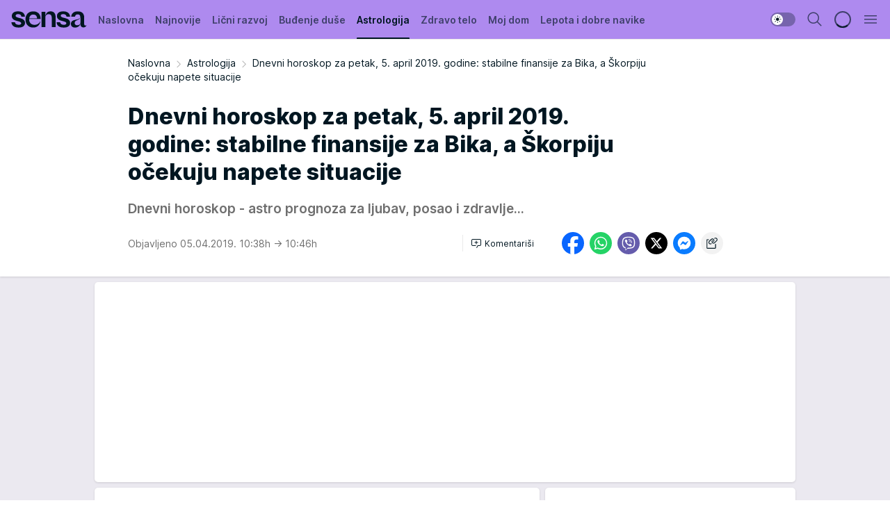

--- FILE ---
content_type: text/html; charset=utf-8
request_url: https://sensa.mondo.rs/astrologija/a15590/Dnevni-horoskop-za-petak-5.-april-2019.-godine-stabilne-finansije-za-Bika-a-Skorpiju-ocekuju-napete-situacije.html
body_size: 34923
content:
<!DOCTYPE html><html  lang="sr"><head><meta charset="utf-8"><meta name="viewport" content="width=device-width, initial-scale=1"><script type="importmap">{"imports":{"#entry":"/_nuxt/entry.rU59UgZa.js"}}</script><script data-cfasync="false">(function(w,d,s,l,i){w[l]=w[l]||[];w[l].push({'gtm.start':
            new Date().getTime(),event:'gtm.js'});var f=d.getElementsByTagName(s)[0],
            j=d.createElement(s),dl=l!='dataLayer'?'&l='+l:'';j.async=true;j.src=
            'https://www.googletagmanager.com/gtm.js?id='+i+dl;f.parentNode.insertBefore(j,f);
            })(window,document,'script','dataLayer','GTM-KTJZ78Z');</script><script>'use strict';(function(b,t,q,h,c,e,f,r,u,a,v,w,m,k,n,p,l){l=(d,g)=>{m=new URLSearchParams(q.search);m.has(d)?g=m.get(d):b[h]&&b[h].hasOwnProperty(d)&&(g=b[h][d]);return isNaN(+g)?g:+g};l('pjnx',!1)||(b[h]=b[h]||{},b[c]=b[c]||{},b[c][e]=b[c][e]||[],k=d=>{a.b[d]=performance.now();a.b[f](d)},n=(d,g)=>{for(;0<d.length;)g[f](d.shift())},p=()=>{a.p=b[c][e][f];b[c][e][f]=a.s[f].bind(a.s)},a=b["__"+h]={t:l('pjfsto',3E3),m:l('pjfstom',2),s:[()=>{k("s");b[c].pubads().setTargeting('pjpel',a.b)}],f:d=>{a.p&&
                (k('f'+d),b[c][e][f]=a.p,a.p=!1,n(a.s,b[c][e]))},g:()=>{a.p&&p();k('g');a.r=setTimeout(()=>a.f('t'),a.t+a.b.g*a.m)}},b[c][e].shift&&(n(b[c][e],a.s),a.b=[],b[c][e][f](()=>a.g()),p(),k('v'+r)))})(window,document,location,'pubjelly','googletag','cmd','push',4);</script><script src="https://pubjelly.nxjmp.com/a/main/pubjelly.js?key=na" async onerror="__pubjelly.f('e')"></script><link rel="canonical" href="https://sensa.mondo.rs/astrologija/a15590/Dnevni-horoskop-za-petak-5.-april-2019.-godine-stabilne-finansije-za-Bika-a-Skorpiju-ocekuju-napete-situacije.html"><script>var googletag = googletag || {}; googletag.cmd = googletag.cmd || [];</script><script src="https://securepubads.g.doubleclick.net/tag/js/gpt.js" async></script><title>Dnevni horoskop za petak, 5. april 2019. godine: stabilne finansije za Bika, a Škorpiju očekuju napete situacije | Sensa</title><script async data-cfasync="false">window.googletag=window.googletag||{},window.googletag.cmd=window.googletag.cmd||[];var packs=window.localStorage.getItem("df_packs"),packsParsed=packs&&JSON.parse(packs)||[];try{var a=window.localStorage.getItem("df_packsx"),s=a&&JSON.parse(a)||[];s.length&&(packsParsed=packsParsed.concat(s),packsParsed=Array.from(new Set(packsParsed)));var r,e=window.localStorage.getItem("df_packsy"),t=(e&&JSON.parse(e)||[]).map(function(a){return a.id});t.length&&(packsParsed=packsParsed.concat(t),packsParsed=Array.from(new Set(packsParsed)))}catch(d){}var standardPacks=window.localStorage.getItem("df_sp"),standardPacksParsed=standardPacks&&JSON.parse(standardPacks)||[];try{var g=window.localStorage.getItem("df_spx"),c=g&&JSON.parse(g)||[];c.length&&(standardPacksParsed=standardPacksParsed.concat(c),standardPacksParsed=Array.from(new Set(standardPacksParsed)));var o,n=window.localStorage.getItem("df_spy"),p=(n&&JSON.parse(n)||[]).map(function(a){return a.id});p.length&&(standardPacksParsed=standardPacksParsed.concat(p),standardPacksParsed=Array.from(new Set(standardPacksParsed)))}catch(P){}var platforms=window.localStorage.getItem("df_pl"),platformsParsed=platforms&&(JSON.parse(platforms)||[]);if(platformsParsed&&platformsParsed.length)for(var i=0;i<platformsParsed.length;i++)1===platformsParsed[i]&&packsParsed?window.googletag.cmd.push(function(){window.googletag.pubads().setTargeting("defractal",packsParsed)}):2===platformsParsed[i]&&packsParsed&&packsParsed.length?(window.midasWidgetTargeting=window.midasWidgetTargeting||{},window.midasWidgetTargeting.targetings=window.midasWidgetTargeting.targetings||[],window.midasWidgetTargeting.targetings.push({defractal:packsParsed})):3===platformsParsed[i]&&standardPacksParsed&&standardPacksParsed.length&&window.googletag.cmd.push(function(){window.googletag.pubads().setTargeting("defractal_sp",standardPacksParsed)});</script><script src="https://cdn.mediaoutcast.com/player/1.15.0/js/mov-init.min.js" async></script><script src="https://cdn.krakenoptimize.com/setup/get/b2550281-1c97-4f7b-33a0-08d9d68e00ed" async body type="text/javascript" data-cfasync="false"></script><script src="https://cdn.defractal.com/scripts/defractal-4-00440014-2B80-4E8B-AEEE-D0E1B87BC4C5.js" async></script><link rel="stylesheet" href="/_nuxt/entry.DWtF8YQq.css" crossorigin><link rel="preload" as="font" href="https://static2sensa.mondo.rs/fonts/Inter.var.woff2" type="font/woff2" crossorigin><link rel="preload" as="font" href="https://static2sensa.mondo.rs/fonts/icomoon/icons.woff" type="font/woff" crossorigin><link rel="preload" as="image" href="https://static2sensa.mondo.rs/api/v3/images/592/1184/25102"><link rel="modulepreload" as="script" crossorigin href="/_nuxt/entry.rU59UgZa.js"><link rel="preload" as="fetch" fetchpriority="low" crossorigin="anonymous" href="/_nuxt/builds/meta/1acdfaa1-3746-4574-bb62-7885d96358fd.json"><script data-cfasync="false">window.gdprAppliesGlobally=true;(function(){function n(e){if(!window.frames[e]){if(document.body&&document.body.firstChild){var t=document.body;var r=document.createElement("iframe");r.style.display="none";r.name=e;r.title=e;t.insertBefore(r,t.firstChild)}else{setTimeout(function(){n(e)},5)}}}function e(r,a,o,s,c){function e(e,t,r,n){if(typeof r!=="function"){return}if(!window[a]){window[a]=[]}var i=false;if(c){i=c(e,n,r)}if(!i){window[a].push({command:e,version:t,callback:r,parameter:n})}}e.stub=true;e.stubVersion=2;function t(n){if(!window[r]||window[r].stub!==true){return}if(!n.data){return}var i=typeof n.data==="string";var e;try{e=i?JSON.parse(n.data):n.data}catch(t){return}if(e[o]){var a=e[o];window[r](a.command,a.version,function(e,t){var r={};r[s]={returnValue:e,success:t,callId:a.callId};n.source.postMessage(i?JSON.stringify(r):r,"*")},a.parameter)}}const smt=window[r];if(typeof smt!=="function"){window[r]=e;if(window.addEventListener){window.addEventListener("message",t,false)}else{window.attachEvent("onmessage",t)}}}e("__uspapi","__uspapiBuffer","__uspapiCall","__uspapiReturn");n("__uspapiLocator");e("__tcfapi","__tcfapiBuffer","__tcfapiCall","__tcfapiReturn");n("__tcfapiLocator");(function(e){var t=document.createElement("link");t.rel="preconnect";t.as="script";var r=document.createElement("link");r.rel="dns-prefetch";r.as="script";var n=document.createElement("link");n.rel="preload";n.as="script";var i=document.createElement("script");i.id="spcloader";i.type="text/javascript";i["async"]=true;i.charset="utf-8";var a="https://sdk.privacy-center.org/"+e+"/loader.js?target="+document.location.hostname;if(window.didomiConfig&&window.didomiConfig.user){var o=window.didomiConfig.user;var s=o.country;var c=o.region;if(s){a=a+"&country="+s;if(c){a=a+"&region="+c}}}t.href="https://sdk.privacy-center.org/";r.href="https://sdk.privacy-center.org/";n.href=a;i.src=a;var d=document.getElementsByTagName("script")[0];d.parentNode.insertBefore(t,d);d.parentNode.insertBefore(r,d);d.parentNode.insertBefore(n,d);d.parentNode.insertBefore(i,d)})("82d80c84-586b-4519-bdef-240ed8c7f096")})();</script><script data-cfasync="false">function scrollDistance(i,n=66){if(!i||"function"!=typeof i)return;let e,o,t,d;window.addEventListener("scroll",function(l){o||(o=window.pageYOffset),window.clearTimeout(e),e=setTimeout(function(){t=window.pageYOffset,i(d=t-o,o,t),o=null,t=null,d=null},n)},!1)}window.didomiOnReady=window.didomiOnReady||[],window.didomiOnReady.push(function(i){i.notice.isVisible()&&scrollDistance(function(n){parseInt(Math.abs(n),10)>198&&i.notice.isVisible()&&i.setUserAgreeToAll()});if(i.notice.isVisible() && window.innerWidth <= 768){document.body.classList.remove("didomi-popup-open","didomi-popup-open-ios")}if(i.notice.isVisible()){document.querySelector(".didomi-popup").addEventListener("click", e=>{console.log(e)})}});</script><script>window.pp_gemius_identifier = 'B3NLAmMytC2mdWQDwTBQs_VzLcAFEE7jSmM.aGTQMO7.W7';
                function gemius_pending(i) { window[i] = window[i] || function () { var x = window[i + '_pdata'] = window[i + '_pdata'] || []; x[x.length] = arguments; }; };
                gemius_pending('gemius_hit'); gemius_pending('gemius_event'); gemius_pending('gemius_init'); gemius_pending('pp_gemius_hit'); gemius_pending('pp_gemius_event'); gemius_pending('pp_gemius_init');
                (function (d, t) {
                    try {
                        var gt = d.createElement(t), s = d.getElementsByTagName(t)[0], l = 'http' + ((location.protocol == 'https:') ? 's' : ''); gt.setAttribute('async', 'async');
                        gt.setAttribute('defer', 'defer'); gt.src = l + '://gars.hit.gemius.pl/xgemius.js'; s.parentNode.insertBefore(gt, s);
                    } catch (e) { }
                })(document, 'script');</script><meta name="title" content="Dnevni horoskop za petak, 5. april 2019. godine: stabilne finansije za Bika, a Škorpiju očekuju napete situacije"><meta hid="description" name="description" content="Dnevni horoskop - astro prognoza za ljubav, posao i zdravlje..."><meta hid="robots" property="robots" content="max-image-preview:large"><meta hid="og:type" property="og:type" content="website"><meta hid="og:title" property="og:title" content="Dnevni horoskop za petak, 5. april 2019. godine: stabilne finansije za Bika, a Škorpiju očekuju napete situacije"><meta hid="og:description" property="og:description" content="Dnevni horoskop - astro prognoza za ljubav, posao i zdravlje..."><meta hid="og:image" property="og:image" content="https://static2sensa.mondo.rs/Picture/25102/jpeg/dnevni-horoskop-za-petak-5-april-2019-godine-stabilne-finansije-za-bika-a-skorpiju-ocekuju-napete-situacije.jpg"><meta hid="og:url" property="og:url" content="https://sensa.mondo.rs/astrologija/a15590/Dnevni-horoskop-za-petak-5.-april-2019.-godine-stabilne-finansije-za-Bika-a-Skorpiju-ocekuju-napete-situacije.html"><meta hid="twitter:card" name="twitter:card" content="summary_large_image"><meta hid="twitter:title" name="twitter:title" content="Dnevni horoskop za petak, 5. april 2019. godine: stabilne finansije za Bika, a Škorpiju očekuju napete situacije"><meta hid="twitter:description" name="twitter:description" content="Sensa 2023"><meta hid="twitter:image" name="twitter:image" content="https://static2sensa.mondo.rs/Picture/25102/jpeg/dnevni-horoskop-za-petak-5-april-2019-godine-stabilne-finansije-za-bika-a-skorpiju-ocekuju-napete-situacije.jpg"><meta hid="twitter.url" name="twitter.url" content="https://sensa.mondo.rs/astrologija/a15590/Dnevni-horoskop-za-petak-5.-april-2019.-godine-stabilne-finansije-za-Bika-a-Skorpiju-ocekuju-napete-situacije.html"><link rel="icon" type="image/svg+xml" href="/favicons/sensa/icon.svg" sizes="any"><link rel="icon" type="image/png" href="/favicons/sensa/favicon-32x32.png" sizes="32x32"><link rel="icon" type="image/png" href="/favicons/sensa/favicon-128x128.png" sizes="128x128"><link rel="apple-touch-icon" type="image/png" href="/favicons/sensa/favicon-180x180.png" sizes="180x180"><link rel="icon" type="image/png" href="/favicons/sensa/favicon-192x192.png" sizes="192x192"><link rel="icon" type="image/png" href="/favicons/sensa/favicon-512x512.png" sizes="512x512"><link rel="alternate" hreflang="sr" href="https://sensa.mondo.rs/astrologija/a15590/Dnevni-horoskop-za-petak-5.-april-2019.-godine-stabilne-finansije-za-Bika-a-Skorpiju-ocekuju-napete-situacije.html"><link rel="alternate" type="application/rss+xml" title="RSS feed for Naslovna" href="https://sensa.mondo.rs/rss/1/Naslovna"><link rel="alternate" type="application/rss+xml" title="RSS feed for Lični razvoj" href="https://sensa.mondo.rs/rss/20/licni-razvoj"><link rel="alternate" type="application/rss+xml" title="RSS feed for Buđenje duše" href="https://sensa.mondo.rs/rss/21/budjenje-duse"><link rel="alternate" type="application/rss+xml" title="RSS feed for Astrologija" href="https://sensa.mondo.rs/rss/39/astrologija"><link rel="alternate" type="application/rss+xml" title="RSS feed for Zdravo telo" href="https://sensa.mondo.rs/rss/22/zdravo-telo"><link rel="alternate" type="application/rss+xml" title="RSS feed for Moj dom" href="https://sensa.mondo.rs/rss/38/moj-dom"><link rel="alternate" type="application/rss+xml" title="RSS feed for Lepota i dobre navike" href="https://sensa.mondo.rs/rss/24/lepota-dobre-navike"><script type="application/ld+json">{
  "@context": "https://schema.org",
  "@graph": [
    {
      "@type": "NewsMediaOrganization",
      "@id": "https://sensa.mondo.rs/#publisher",
      "name": "Sensa.rs",
      "url": "https://sensa.mondo.rs/",
      "sameAs": [
        "https://www.facebook.com/lovesensamagazin/",
        "https://www.instagram.com/sensa_magazin/",
        "https://www.youtube.com/channel/UCAmEWTZwOWKDSJ9tT1Ar8YA"
      ],
      "logo": {
        "@type": "ImageObject",
        "@id": "https://sensa.mondo.rs/#/schema/image/sensars-logo",
        "url": "https://staticsensa.mondo.rs/Picture/21/png/sensa-logo",
        "width": 220,
        "height": 34,
        "caption": "Sensa.rs Logo"
      },
      "image": {
        "@id": "https://sensa.mondo.rs/#/schema/image/sensars-logo"
      }
    },
    {
      "@type": "WebSite",
      "@id": "https://sensa.mondo.rs/#/schema/website/sensars",
      "url": "https://sensa.mondo.rs",
      "name": "Sensa.rs",
      "publisher": {
        "@id": "https://sensa.mondo.rs/#publisher"
      },
      "potentialAction": {
        "@type": "SearchAction",
        "target": "https://sensa.mondo.rs/search/1/1?q={search_term_string}",
        "query-input": "required name=search_term_string"
      }
    },
    {
      "@type": "WebPage",
      "@id": "https://sensa.mondo.rs/astrologija/a15590/Dnevni-horoskop-za-petak-5.-april-2019.-godine-stabilne-finansije-za-Bika-a-Skorpiju-ocekuju-napete-situacije.html",
      "url": "https://sensa.mondo.rs/astrologija/a15590/Dnevni-horoskop-za-petak-5.-april-2019.-godine-stabilne-finansije-za-Bika-a-Skorpiju-ocekuju-napete-situacije.html",
      "inLanguage": "sr-Latn",
      "breadcrumb": {
        "@id": "https://sensa.mondo.rs/astrologija/a15590/Dnevni-horoskop-za-petak-5.-april-2019.-godine-stabilne-finansije-za-Bika-a-Skorpiju-ocekuju-napete-situacije.html#/schema/breadcrumb/a15590"
      },
      "name": "Dnevni horoskop za petak, 5. april 2019. godine: stabilne finansije za Bika, a Škorpiju očekuju napete situacije | Astrologija",
      "isPartOf": {
        "@id": "https://sensa.mondo.rs/#/schema/website/sensars"
      },
      "datePublished": "2019-04-05T10:38:06+02:00",
      "dateModified": "2019-04-05T10:46:30+02:00",
      "description": "Dnevni horoskop - astro prognoza za ljubav, posao i zdravlje..."
    },
    {
      "@type": [
        "Article",
        "NewsArticle"
      ],
      "@id": "https://sensa.mondo.rs/astrologija/a15590/Dnevni-horoskop-za-petak-5.-april-2019.-godine-stabilne-finansije-za-Bika-a-Skorpiju-ocekuju-napete-situacije.html#/schema/article/a15590",
      "headline": "Dnevni horoskop za petak, 5. april 2019. godine: stabilne finansije za Bika, a Škorpiju očekuju napete situaci",
      "description": "Dnevni horoskop - astro prognoza za ljubav, posao i zdravlje...",
      "isPartOf": {
        "@id": "https://sensa.mondo.rs/astrologija/a15590/Dnevni-horoskop-za-petak-5.-april-2019.-godine-stabilne-finansije-za-Bika-a-Skorpiju-ocekuju-napete-situacije.html"
      },
      "mainEntityOfPage": {
        "@id": "https://sensa.mondo.rs/astrologija/a15590/Dnevni-horoskop-za-petak-5.-april-2019.-godine-stabilne-finansije-za-Bika-a-Skorpiju-ocekuju-napete-situacije.html"
      },
      "datePublished": "2019-04-05T10:38:06+02:00",
      "dateModified": "2019-04-05T10:46:30+02:00",
      "image": [
        {
          "@context": "http://schema.org",
          "@type": "ImageObject",
          "width": 1200,
          "height": 675,
          "description": "Dnevni horoskop za petak, 5. april 2019. godine: stabilne finansije za Bika, a Škorpiju očekuju napete situacije",
          "url": "https://static2sensa.mondo.rs/Picture/25102/jpeg/dnevni-horoskop-za-petak-5-april-2019-godine-stabilne-finansije-za-bika-a-skorpiju-ocekuju-napete-situacije.jpg"
        },
        {
          "@context": "http://schema.org",
          "@type": "ImageObject",
          "width": 1200,
          "height": 1200,
          "description": "Dnevni horoskop za petak, 5. april 2019. godine: stabilne finansije za Bika, a Škorpiju očekuju napete situacije",
          "url": "https://static2sensa.mondo.rs/MediumImage/25102/jpeg/dnevni-horoskop-za-petak-5-april-2019-godine-stabilne-finansije-za-bika-a-skorpiju-ocekuju-napete-situacije.jpg"
        },
        {
          "@context": "http://schema.org",
          "@type": "ImageObject",
          "width": 1200,
          "height": 900,
          "description": "Dnevni horoskop za petak, 5. april 2019. godine: stabilne finansije za Bika, a Škorpiju očekuju napete situacije",
          "url": "https://static2sensa.mondo.rs/Thumbnail/25102/jpeg/dnevni-horoskop-za-petak-5-april-2019-godine-stabilne-finansije-za-bika-a-skorpiju-ocekuju-napete-situacije.jpg"
        }
      ],
      "keywords": [
        "astrologija",
        "romantika"
      ],
      "publisher": {
        "@id": "https://sensa.mondo.rs/#publisher"
      },
      "isAccessibleForFree": "True"
    },
    {
      "@type": "BreadcrumbList",
      "@id": "https://sensa.mondo.rs/astrologija/a15590/Dnevni-horoskop-za-petak-5.-april-2019.-godine-stabilne-finansije-za-Bika-a-Skorpiju-ocekuju-napete-situacije.html#/schema/breadcrumb/a15590",
      "itemListElement": [
        {
          "@type": "ListItem",
          "position": 1,
          "item": {
            "@type": "WebPage",
            "@id": "https://sensa.mondo.rs/astrologija",
            "url": "https://sensa.mondo.rs/astrologija",
            "name": "Astrologija"
          }
        },
        {
          "@type": "ListItem",
          "position": 2,
          "item": {
            "@id": "https://sensa.mondo.rs/astrologija/a15590/Dnevni-horoskop-za-petak-5.-april-2019.-godine-stabilne-finansije-za-Bika-a-Skorpiju-ocekuju-napete-situacije.html",
            "name": "Dnevni horoskop za petak, 5. april 2019. godine: stabilne finansije za Bika, a Škorpiju očekuju napete situacije | Astrologija"
          }
        }
      ]
    }
  ]
}</script><script type="module" src="/_nuxt/entry.rU59UgZa.js" crossorigin></script></head><body><div id="__nuxt"><div><div class="main light sensa" style=""><!----><header class="header"><div class="container"><div class="header__content_wrap"><div class="header__content"><div class="header-logo"><a href="/" class="" title="Sensa"><div class="header-logo__wrap"><svg class="logo-dimensions header-logo__image"><use xlink:href="/img/logo/sensa.svg?v=28112025#logo-light"></use></svg><span class="header-logo__span">Sensa</span></div></a></div><nav class="header-navigation"><div class="header-navigation__wrap"><ul class="header-navigation__list"><!--[--><li class="js_item_1 header-navigation__list-item"><a href="/" class="has-no-background"><span style=""><!----><span>Naslovna</span></span></a><!----></li><li class="js_item_61 header-navigation__list-item"><a href="/najnovije" class="has-no-background"><span style=""><!----><span>Najnovije</span></span></a><!----></li><li class="js_item_20 header-navigation__list-item"><a href="/licni-razvoj" class="has-no-background"><span style=""><!----><span>Lični razvoj</span></span></a><!----></li><li class="js_item_21 header-navigation__list-item"><a href="/budjenje-duse" class="has-no-background"><span style=""><!----><span>Buđenje duše</span></span></a><!----></li><li class="js_item_39 is-active header-navigation__list-item"><a href="/astrologija" class="has-no-background"><span style=""><!----><span>Astrologija</span></span></a><!----></li><li class="js_item_22 header-navigation__list-item"><a href="/zdravo-telo" class="has-no-background"><span style=""><!----><span>Zdravo telo</span></span></a><!----></li><li class="js_item_38 header-navigation__list-item"><a href="/moj-dom" class="has-no-background"><span style=""><!----><span>Moj dom</span></span></a><!----></li><li class="js_item_24 header-navigation__list-item"><a href="/lepota-dobre-navike" class="has-no-background"><span style=""><!----><span>Lepota i dobre navike</span></span></a><!----></li><!--]--></ul></div><span class="is-hidden header-navigation__list-item is-view-more">Još <i class="icon-overflow-menu--vertical view-more-icon" aria-hidden="true"></i><ul class="is-hidden header-subnavigation__children"><!--[--><!--]--></ul></span><!--[--><!--]--></nav><div class="header-extra"><div class="theme-toggle theme-toggle--light"><div class="icon-wrap icon-wrap_light"><i class="icon icon-light--filled" aria-hidden="true"></i></div><div class="icon-wrap icon-wrap_asleep"><i class="icon icon-asleep--filled" aria-hidden="true"></i></div></div><div class="header-extra__icon"><i class="icon-search" aria-hidden="true"></i><div class="header-search"><div class="header-search-wrap"><form><input type="text" class="input" placeholder=" Pretraži Sensu"><!----></form><div class="header-search__close"><i aria-hidden="true" class="icon icon-close"></i></div></div></div></div><div class="header-extra__icon" style="display:none;"><i class="icon-headphones-custom" aria-hidden="true"></i></div><!--[--><div class="header-extra__icon isSpinner"><div class="spinner" data-v-eba6742f></div></div><!--]--><div class="header-extra__icon" style="display:none;"><i class="icon-notification" aria-hidden="true"></i></div><div class="header-extra__icon header-extra__menu"><i class="icon-menu" aria-hidden="true"></i></div><div class="navigation-drawer" style="right:-100%;"><div class="navigation-drawer__header"><div class="navigation-drawer__logo"><svg class="navigation-drawer__logo_image"><use xlink:href="/img/logo/sensa.svg?v=28112025#logo-drawer-light"></use></svg></div><div class="navigation-drawer__close"><i class="icon-close" aria-hidden="true"></i></div></div><div class="navigation-drawer__tabs"><span class="is-active">Kategorije</span><span class="">Ostalo</span></div><!----><div class="navigation-drawer__footer"><ul class="social-menu__list"><!--[--><li class="social-menu__list-item"><a href="https://www.facebook.com/lovesensamagazin/" target="_blank" rel="noopener" aria-label="Facebook"><i class="icon-logo--facebook social-menu__list-icon" aria-hidden="true"></i></a></li><li class="social-menu__list-item"><a href="https://twitter.com/SensaLove" target="_blank" rel="noopener" aria-label="Twitter"><i class="icon-logo--twitter social-menu__list-icon" aria-hidden="true"></i></a></li><li class="social-menu__list-item"><a href="https://www.instagram.com/sensa_magazin/" target="_blank" rel="noopener" aria-label="Instagram"><i class="icon-logo--instagram social-menu__list-icon" aria-hidden="true"></i></a></li><li class="social-menu__list-item"><a href="https://sensa.mondo.rs/rss-feed" target="_blank" rel="noopener" aria-label="RSS"><i class="icon-logo--rss social-menu__list-icon" aria-hidden="true"></i></a></li><!--]--></ul></div></div></div></div></div></div></header><!--[--><!--]--><div class="generic-page" data-v-b527da3b><div class="main-container wallpaper-helper" data-v-b527da3b data-v-fdf9347c><!--[--><!----><!--[--><div class="wallpaper-wrapper" data-v-fdf9347c><div class="container"><div id="wallpaper-left" class="wallpaper-left wallpaper-watch"></div><div id="wallpaper-right" class="wallpaper-right wallpaper-watch"></div></div></div><div class="main_wrapper" data-v-fdf9347c><div class="container" data-v-fdf9347c><div id="wallpaper-top" class="wallpaper-top"></div></div><div class="article-header" data-v-fdf9347c data-v-86095f06><div class="article-header-wrap" data-v-86095f06><div class="article-header-container" data-v-86095f06><div class="breadcrumbs-wrap" data-v-86095f06 data-v-77f0710d><div class="breadcrumbs" data-v-77f0710d><a href="/" class="breadcrumbs-link" data-v-77f0710d>Naslovna</a><!--[--><div class="breadcrumbs-icon-container" data-v-77f0710d><i class="icon-chevron--right" aria-hidden="true" data-v-77f0710d></i><a href="/astrologija" class="breadcrumbs-link" data-v-77f0710d>Astrologija</a></div><div class="breadcrumbs-icon-container" data-v-77f0710d><i class="icon-chevron--right" aria-hidden="true" data-v-77f0710d></i><span class="breadcrumbs-title" data-v-77f0710d>Dnevni horoskop za petak, 5. april 2019. godine: stabilne finansije za Bika, a Škorpiju očekuju napete situacije</span></div><!--]--></div></div><div class="article-header-labels" data-v-86095f06 data-v-4f4997d9><!----><!----><!----><!----><!----></div><h1 class="article-header-title" data-v-86095f06>Dnevni horoskop za petak, 5. april 2019. godine: stabilne finansije za Bika, a Škorpiju očekuju napete situacije</h1><strong class="article-header-lead" data-v-86095f06>Dnevni horoskop - astro prognoza za ljubav, posao i zdravlje...</strong><!----><!----><div class="article-header-author-share" data-v-86095f06><div class="article-header-author-comments" data-v-86095f06><div class="article-header-author-date" data-v-86095f06><!----><div class="article-header-date" datetime="2019-04-05T10:38:06" data-v-86095f06><time class="article-header-date-published" data-v-86095f06>Objavljeno 05.04.2019. 10:38h  </time><time class="article-header-date-edited" datetime="2019-04-05T10:46:30" data-v-86095f06> → 10:46h</time></div></div><div class="article-engagement-bar" data-v-86095f06 data-v-c0f3996a><div class="card-engagement-bar card-engagement-bar-wrap" data-v-c0f3996a><div class="card-engagement-bar__left"><!----><!----><!----><div role="button" class="btn"><!--[--><i class="icon-add-comment"></i><span class="text-add-comment">Komentariši</span><!--]--></div></div><!----></div></div></div><div class="article-exposed-share" data-v-86095f06 data-v-5d9026f4><div class="tooltip-box card-share-wrap" data-v-5d9026f4 data-v-2f96c82c><!--[--><!--[--><a role="button" class="tooltip-box__item facebook" data-v-2f96c82c><svg viewBox="0 0 32 32" class="icon facebook" data-v-2f96c82c><use xlink:href="/img/sprite-shares-02042025.svg#facebook-sign" data-v-2f96c82c></use></svg></a><!--]--><!--[--><a role="button" class="tooltip-box__item whatsapp" data-v-2f96c82c><svg viewBox="0 0 24 24" class="icon whatsapp" data-v-2f96c82c><use xlink:href="/img/sprite-shares-02042025.svg#whatsapp" data-v-2f96c82c></use></svg></a><!--]--><!--[--><a role="button" class="tooltip-box__item viber" data-v-2f96c82c><svg viewBox="0 0 24 24" class="icon viber" data-v-2f96c82c><use xlink:href="/img/sprite-shares-02042025.svg#viber" data-v-2f96c82c></use></svg></a><!--]--><!--[--><a role="button" class="tooltip-box__item twitter" data-v-2f96c82c><svg viewBox="0 0 24 24" class="icon twitter" data-v-2f96c82c><use xlink:href="/img/sprite-shares-02042025.svg#twitter" data-v-2f96c82c></use></svg></a><!--]--><!--[--><a role="button" class="tooltip-box__item messenger" data-v-2f96c82c><svg viewBox="0 0 24 24" class="icon messenger" data-v-2f96c82c><use xlink:href="/img/sprite-shares-02042025.svg#messenger" data-v-2f96c82c></use></svg></a><!--]--><!--]--><a role="button" class="tooltip-box__item copy-link" data-v-2f96c82c><svg viewBox="0 0 24 24" class="icon copy-link" data-v-2f96c82c><use xlink:href="/img/sprite-shares-02042025.svg#copy--link-adapted" data-v-2f96c82c></use></svg></a></div></div></div></div></div></div><div class="container" data-v-fdf9347c><!--[--><!--[--><!----><!--]--><!--[--><div class="container placeholder250px gptArticleTop" data-v-fdf9347c><div class="gpt-ad-banner"><div position="0" lazy="false"></div></div></div><!--]--><!--[--><div class="article-main" data-v-fdf9347c><div class="is-main article-content with-sidebar" data-v-1df6af20><div class="full-width" data-v-1df6af20><div class="sticky-scroll-container isSticky" data-v-1df6af20><!--[--><!--[--><div class="generic-component" data-v-1df6af20 data-v-a6cdc878><article class="" data-v-a6cdc878><div class="article-big-image" is-storytelling="false" data-v-896fd29b><figure class="big-image-container" data-v-896fd29b><div class="card-image-container" style="" data-v-896fd29b data-v-ecf0a92a><picture class="" data-v-ecf0a92a><!--[--><source media="(max-width: 1023px)" srcset="https://static2sensa.mondo.rs/api/v3/images/960/1920/25102,
https://static2sensa.mondo.rs/api/v3/images/960/1920/25102 1.5x" data-v-ecf0a92a><source media="(min-width: 1024px)" srcset="https://static2sensa.mondo.rs/api/v3/images/960/1920/25102" data-v-ecf0a92a><!--]--><img src="https://static2sensa.mondo.rs/api/v3/images/960/1920/25102" srcset="https://static2sensa.mondo.rs/api/v3/images/960/1920/25102,
https://static2sensa.mondo.rs/api/v3/images/960/1920/25102 1.5x" alt="" class="" style="" data-v-ecf0a92a></picture></div><figcaption class="big-image-source" data-v-896fd29b><span class="big-image-source-desc" data-v-896fd29b>dnevni-horoskop-za-petak-5-april-2019-godine-stabilne-finansije-za-bika-a-skorpiju-ocekuju-napete-situacije&ensp;</span><span class="big-image-source-copy" data-v-896fd29b>Foto:&nbsp;Foto: Shutterstock</span></figcaption></figure></div><!----><div class="article-body"><!----><!----><!--[--><!--[--><div class="article-rte" document-template="NewsArticle"> <p><strong>Dnevni horoskop za 5. april 2019. godine!</strong></p> </div><!----><!--]--><!--[--><div class="article-ad inText-banner-wrapper" document-template="NewsArticle"><!--[--><div class="container placeholder250px"><div class="gpt-ad-banner"><div position="1" lazy="false"></div></div></div><!--]--><!----></div><!----><!--]--><!--[--><div class="article-rte paragrafNumber_2" document-template="NewsArticle"> <p><strong>OVAN</strong></p> </div><!----><!--]--><!--[--><div class="article-ad" document-template="NewsArticle"><!----><div class="midas-intext"><div id="midasWidget__11609"></div></div></div><!----><!--]--><!--[--><div class="article-rte paragrafNumber_3" document-template="NewsArticle"> <p>Umorni ste od tempa koji vas pritiska već neko vreme. Obeshrabruju vas zahtevi sa svih strana kao i novčane obaveze koje su se nagomilale. Ne krivite druge što je sve na vama, sami ste sve preuzeli na sebe pa je sad vreme da u tome i istrajete.</p> </div><!----><!--]--><!--[--><div class="related-news__wrap" document-template="NewsArticle" data-v-6784d22a><span class="related-news__block-title" data-v-6784d22a>Povezane vesti</span><!--[--><!--[--><a href="/a15587/" class="related-news__link" data-v-6784d22a><span class="related-news__content" data-v-6784d22a><span class="related-news__text-content" data-v-6784d22a><span class="related-news__label-wrap" data-v-6784d22a><span class="related-news__label" data-v-6784d22a>Astrologija</span></span><span class="related-news__title" data-v-6784d22a>Horoskop - retrogradni Jupiter donosi magičnu budućnost: evo šta treba da uradite do 11. avgusta 2019. godine</span></span><figure class="related-news__image" data-v-6784d22a><div class="card-image-container" data-v-6784d22a data-v-ecf0a92a><picture class="" data-v-ecf0a92a><!--[--><source media="(max-width: 1023px)" srcset="https://static2sensa.mondo.rs/api/v3/images/960/1920/25098" data-v-ecf0a92a><source media="(min-width: 1024px)" srcset="https://static2sensa.mondo.rs/api/v3/images/960/1920/25098" data-v-ecf0a92a><!--]--><img src="https://static2sensa.mondo.rs/api/v3/images/960/1920/25098" srcset="https://static2sensa.mondo.rs/api/v3/images/960/1920/25098" alt="" class="" loading="lazy" style="" data-v-ecf0a92a></picture></div></figure></span><!----></a><!--]--><!--]--></div><!----><!--]--><!--[--><div class="article-rte" document-template="NewsArticle"> <p><strong>BIK</strong></p> </div><!----><!--]--><!--[--><div class="article-rte" document-template="NewsArticle"> <p>Finansijska situacija se stabilizuje, pravo je vreme da dobro raspoloženje podelite s voljenom osobom. Stiže vam vest koja može, nakratko, da prekine harmoniju. Danas ne razmišljajte o poslu, odmarajte ali budite umereni u hrani i piću.</p> </div><!----><!--]--><!--[--><div class="article-rte" document-template="NewsArticle"> <p><strong>BLIZANCI</strong></p> </div><!----><!--]--><!--[--><div class="article-rte" document-template="NewsArticle"> <p>Koncentracija vam nije na zavidnom nivou. Uglavnom razmišljate o uživanju s voljenom osobom i egzotičnim putovanjima. Duhom ste daleko od mesta boravka pa bi bilo poželjno da se krajem dana spustite sa oblaka, u protivnom, sledi vam bolan povratak u realnost.</p> </div><!----><!--]--><!--[--><div class="article-rte" document-template="NewsArticle"> <p><strong>RAK</strong></p> </div><!----><!--]--><!--[--><div class="article-rte" document-template="NewsArticle"> <p>Iščekujete promene u čijoj ste realizaciji imali značajnu ulogu. Strpljenje vam danas nije jača strana pa je izvesna tenzija i neraspoloženje. Neophodno je da stvari zadržite pod kontrolom i obuzdate temperament, u suprotnom vam slede ozbiljni stresovi.</p> </div><!----><!--]--><!--[--><div class="article-rte" document-template="NewsArticle"> <p><strong>LAV</strong></p> </div><!----><!--]--><!--[--><div class="article-rte" document-template="NewsArticle"> <p>U srce su vam se uvukli strahovi. Niste sigurni da li vas vole zato što kao čovek vredite ili je to zato što imate moći da im nešto priuštite, čak i materijalno. Odgovor na ovu dilemu morate potražiti u dnu duše koja zna odgovor.</p> </div><!----><!--]--><!--[--><div class="article-rte" document-template="NewsArticle"> <p><strong>DEVICA</strong></p> </div><!----><!--]--><!--[--><div class="article-rte" document-template="NewsArticle"> <p>Nemate racionalno objašnjenje zbog čega ste propustili ponudu koja vam je sada promakla. U vezi sa tim vas očekuje razgovor u kome vam neće biti prijatno. Dobićete novu šansu ako spremno podnesete kritiku i ponudite logično opravdanje.</p> </div><!----><!--]--><!--[--><div class="article-rte" document-template="NewsArticle"> <p><DocElement type="DocumentPageBreak" version="2" name="Content" id="0" isSearchable="FALSE" hasFormatting="TRUE" binary="FALSE" property-string="" storage="">PageBreak</DocElement></p> </div><!----><!--]--><!--[--><div class="article-rte" document-template="NewsArticle"> <p class="img-float-left"> </div><!----><!--]--><!--[--><div class="article-image" document-template="NewsArticle" data-v-986aba4a><figure class="article-image__container" style="" data-v-986aba4a><div class="card-image-container" data-v-986aba4a data-v-ecf0a92a><picture class="" data-v-ecf0a92a><!--[--><source media="(max-width: 1023px)" srcset="https://static2sensa.mondo.rs/api/v3/images/960/1920/25103,
https://static2sensa.mondo.rs/api/v3/images/960/1920/25103 1.5x" data-v-ecf0a92a><source media="(min-width: 1024px)" srcset="https://static2sensa.mondo.rs/api/v3/images/960/1920/25103" data-v-ecf0a92a><!--]--><img src="https://static2sensa.mondo.rs/api/v3/images/960/1920/25103" srcset="https://static2sensa.mondo.rs/api/v3/images/960/1920/25103,
https://static2sensa.mondo.rs/api/v3/images/960/1920/25103 1.5x" alt="Dnevni horoskop za petak, 5. april 2019. godine: stabilne finansije za Bika, a Škorpiju očekuju napete situacije" class="" loading="lazy" style="" data-v-ecf0a92a></picture></div></figure><div class="article-image__details" data-v-986aba4a><span class="article-image__details-desc" data-v-986aba4a>dnevni-horoskop-za-petak-5-april-2019-godine-stabilne-finansije-za-bika-a-skorpiju-ocekuju-napete-situacije1&ensp;</span><span class="article-image__details-copy" data-v-986aba4a>Foto:&nbsp;Foto: Shutterstock</span></div></div><!----><!--]--><!--[--><div class="article-rte" document-template="NewsArticle"> </p> </div><!----><!--]--><!--[--><div class="article-rte" document-template="NewsArticle"> <p><strong>JAGA</strong></p> </div><!----><!--]--><!--[--><div class="article-rte" document-template="NewsArticle"> <p>Ustremili ste se na jednu osobu, ubeđeni da je u njoj sve ono što u ovom trenutku želite. Njeno odbijanje vas još više privlači, ali to nije zato što je to prava osoba za vas, već zato što je vama nepojmljivo da postoji neko ko je imun na vaše čari.</p> </div><!----><!--]--><!--[--><div class="article-rte" document-template="NewsArticle"> <p><strong>ŠKORPIJA</strong></p> </div><!----><!--]--><!--[--><div class="article-rte" document-template="NewsArticle"> <p>Emotivno ste napeti pa vam današnji aspekti dodatno otežavaju da sačuvate mir. Voljena osoba će kratkim komentarom na trenutak poljuljati vaš sistem vrednosti, ali vi ne primajte sve k srcu. Atmosfera oko vas jeste neprijatna, ali i kratkotrajna.</p> </div><!----><!--]--><!--[--><div class="article-rte" document-template="NewsArticle"> <p><strong>STRELAC</strong></p> </div><!----><!--]--><!--[--><div class="article-rte" document-template="NewsArticle"> <p>Osećate se kao da ste pod stalnom kontrolom, a to je u potpunoj suprotnosti s vašim temperamentom. Voljenoj osobi je potrebna podrška i nema dovoljno razumevanja za vašu hroničnu neozbiljnost. Danas svaka previše ozbiljna tema može preći u otvoren sukob.</p> </div><!----><!--]--><!--[--><div class="related-news__wrap" document-template="NewsArticle" data-v-6784d22a><span class="related-news__block-title" data-v-6784d22a>Povezane vesti</span><!--[--><!--[--><a href="/a15588/" class="related-news__link" data-v-6784d22a><span class="related-news__content" data-v-6784d22a><span class="related-news__text-content" data-v-6784d22a><span class="related-news__label-wrap" data-v-6784d22a><span class="related-news__label" data-v-6784d22a>Astrologija</span></span><span class="related-news__title" data-v-6784d22a>Horoskop - ova 3 znaka očekuje težak period u aprilu 2019. godine</span></span><figure class="related-news__image" data-v-6784d22a><div class="card-image-container" data-v-6784d22a data-v-ecf0a92a><picture class="" data-v-ecf0a92a><!--[--><source media="(max-width: 1023px)" srcset="https://static2sensa.mondo.rs/api/v3/images/960/1920/25096" data-v-ecf0a92a><source media="(min-width: 1024px)" srcset="https://static2sensa.mondo.rs/api/v3/images/960/1920/25096" data-v-ecf0a92a><!--]--><img src="https://static2sensa.mondo.rs/api/v3/images/960/1920/25096" srcset="https://static2sensa.mondo.rs/api/v3/images/960/1920/25096" alt="" class="" loading="lazy" style="" data-v-ecf0a92a></picture></div></figure></span><!----></a><!--]--><!--]--></div><!----><!--]--><!--[--><div class="article-rte" document-template="NewsArticle"> <p><strong>JARAC</strong></p> </div><!----><!--]--><!--[--><div class="article-rte" document-template="NewsArticle"> <p>Voljena osoba od vas očekuje nešto što je vama nerazumljivo. Razmišljate o konkretnim koracima kako biste uobličili i ozvaničili ljubavnu vezu. Ne donosite odluke pod takvim pritiskom ako niste sigurni da je to ono što želite.</p> </div><!----><!--]--><!--[--><div class="article-rte" document-template="NewsArticle"> <p><strong>VODOLIJA</strong></p> </div><!----><!--]--><!--[--><div class="article-rte" document-template="NewsArticle"> <p>Očekuju vas povoljan dogovor, uspešna kupovina kao i stabilizacija na polju finansija. Ako donosite neku važnu odluku, dan je povoljan za to. Budite istrajni, ne odustajte od pokretanja novih projekata jer se slična prilika neće skoro ponoviti.</p> </div><!----><!--]--><!--[--><div class="article-rte" document-template="NewsArticle"> <p><strong>RIBE</strong></p> </div><!----><!--]--><!--[--><div class="article-rte" document-template="NewsArticle"> <p>Prepuni ste optimizma i elana tako da pomalo gubite realnu sliku o mogućnostima koje su pred vama. Veliki planovi i ambicije mogu biti zaustavljeni neočekivano nepovoljnom odlukom koji vašu ideju isključuju u startu.</p> </div><!----><!--]--><!--[--><div class="article-rte" document-template="NewsArticle"> <p><em><strong>Izvor: <a href="http://www.novosti.rs/vesti/lifestyle.309.html:787165-HOROSKOP-ZA-PETAK-5-APRIL-Bikovi-ne-razmiljajte-o-poslu-Rakovi-obuzdajte-temperament" target="_blank">Novosti</a>/<a href="http://www.astrosvastara.com/" target="_blank">Astro svaštara</a></strong></em></p> </div><!----><!--]--><!--]--><!----><!----></div><!----><!----></article></div><!--]--><!--[--><div class="generic-component" data-v-1df6af20 data-v-a6cdc878><div class="article-progression" data-v-a6cdc878 data-v-d6eb61a3><a href="/astrologija/a15593/Horoskop-za-mlad-Mesec-u-znaku-Ovna-period-kada-misli-postaju-stvarnost-pazite-sta-zelite-od-5.-aprila-2019.html" class="article-progression__link" data-v-d6eb61a3><span class="arrow is-left" data-v-d6eb61a3></span>Prethodna vest</a><a href="/astrologija/a15588/Horoskop-ova-3-znaka-ocekuje-tezak-period-u-aprilu-2019.-godine.html" class="article-progression__link" data-v-d6eb61a3><span class="arrow is-right" data-v-d6eb61a3></span>Sledeća vest</a></div></div><!--]--><!--[--><div class="generic-component" data-v-1df6af20 data-v-a6cdc878><section class="article-tags" data-v-a6cdc878 data-v-0c543b8f><div class="article-tags__title" data-v-0c543b8f>Tagovi</div><ul class="article-tags__list" data-v-0c543b8f><!--[--><li class="article-tags__tag" data-v-0c543b8f><a href="/tag29/Astrologija/1" class="article-tags__tag-link" data-v-0c543b8f>Astrologija</a></li><li class="article-tags__tag" data-v-0c543b8f><a href="/tag1545/Romantika/1" class="article-tags__tag-link" data-v-0c543b8f>Romantika</a></li><!--]--></ul></section></div><!--]--><!--[--><div class="generic-component isSticky isBottom" data-v-1df6af20 data-v-a6cdc878><div class="article-engagement-bar" data-v-a6cdc878 data-v-c0f3996a><div class="card-engagement-bar card-engagement-bar-wrap" data-v-c0f3996a><div class="card-engagement-bar__left"><div role="button" class="btn"><i class="icon-thumbs-up"></i><!----><!----><!----><!--[-->Reaguj<!--]--></div><!----><div class="card-divider card-divider-wrap"></div><div role="button" class="btn"><!--[--><i class="icon-add-comment"></i><span class="text-add-comment">Komentariši</span><!--]--></div></div><div class="inArticle card-engagement-bar__right"><div class="card-divider card-divider-wrap"></div><span role="button" aria-label="share" class="btn--round"><i class="icon-share"></i></span><!----></div></div></div></div><!--]--><!--]--></div></div></div><aside class="article-sidebar" data-v-1d5f7d48><div class="scroll-reference-start isSticky" data-v-1d5f7d48><!--[--><div class="generic-component" data-v-1d5f7d48 data-v-a6cdc878><div class="container placeholder600px" data-v-a6cdc878><div class="gpt-ad-banner"><div position="0" lazy="false"></div></div></div></div><div class="generic-component" data-v-1d5f7d48 data-v-a6cdc878><div class="latest-news-acl" data-v-a6cdc878 data-v-cea0f783><div class="latest-news-list-feed" data-v-cea0f783><div class="news-feed" data-v-cea0f783 data-v-8cf1da25><!--[--><div class="card-header card-header-wrap card-header-wrap" data-v-8cf1da25 data-v-57c342d2><!----><span class="card-header__title" data-v-57c342d2>Najnovije</span><a href="/najnovije" class="card-header__icon" data-v-57c342d2><i class="icon-arrow--right" data-v-57c342d2></i></a></div><!--]--><div class="" data-v-8cf1da25><!--[--><!--[--><!----><div class="feed-list-item" data-v-8cf1da25><div class="card-divider card-divider-wrap card-divider" data-v-8cf1da25 data-v-49e31b96></div><div class="card card-wrap type-news-card-c-simple" data-v-8cf1da25 data-v-d3260d91><a href="/moj-dom/a57679/3-nacina-da-zamija-raste-uspravno-bez-potpore.html" class="card-link" rel="rel"><!--[--><!--[--><!--]--><div class="card-content"><div class="card-text-content"><!--[--><div class="card-labels-wrap is-visible-desktop" data-v-d3260d91><div class="card-labels" data-v-d3260d91 data-v-6ed27fdc><!----><!----><!----><!----><!----><!----><!----><!----><div class="is-secondary card-label card-label-wrap" data-v-6ed27fdc data-v-d3a173a3><!----><!----><span class="label-text" data-v-d3a173a3>Moj dom</span></div><!----><!----></div></div><!--]--><!--[--><div class="card-title hasAltTime" data-v-d3260d91><!----><h2 class="title isTitleLighter" data-v-d3260d91>Da li vam se zamija razdvaja i pada? Baštovani imaju 3 načina da biljka koja privlači novac raste pravo uvis</h2></div><div class="alt-time" data-v-d3260d91><div class="is-secondary-alt card-label card-label-wrap" data-v-d3260d91 data-v-d3a173a3><!----><!----><span class="label-text" data-v-d3a173a3>Pre 33 min</span></div></div><!--]--><!--[--><!--]--><!--[--><!--]--><!----></div><!--[--><!--]--></div><!----><!--]--></a><!--[--><!--]--><!----></div></div><!----><!--]--><!--[--><!----><div class="feed-list-item" data-v-8cf1da25><div class="card-divider card-divider-wrap card-divider" data-v-8cf1da25 data-v-49e31b96></div><div class="card card-wrap type-news-card-c-simple" data-v-8cf1da25 data-v-d3260d91><a href="/astrologija/a57682/dnevni-horoskop-20-januar-2026.html" class="card-link" rel="rel"><!--[--><!--[--><!--]--><div class="card-content"><div class="card-text-content"><!--[--><div class="card-labels-wrap is-visible-desktop" data-v-d3260d91><div class="card-labels" data-v-d3260d91 data-v-6ed27fdc><!----><!----><!----><!----><!----><!----><!----><!----><div class="is-secondary card-label card-label-wrap" data-v-6ed27fdc data-v-d3a173a3><!----><!----><span class="label-text" data-v-d3a173a3>Astrologija</span></div><!----><!----></div></div><!--]--><!--[--><div class="card-title hasAltTime" data-v-d3260d91><!----><h2 class="title isTitleLighter" data-v-d3260d91>Dnevni horoskop za 20. januar 2026: Ribe su inspirisane da stvaraju, Strelac želi slobodu u ljubavi</h2></div><div class="alt-time" data-v-d3260d91><div class="is-secondary-alt card-label card-label-wrap" data-v-d3260d91 data-v-d3a173a3><!----><!----><span class="label-text" data-v-d3a173a3>Pre 14 h</span></div></div><!--]--><!--[--><!--]--><!--[--><!--]--><!----></div><!--[--><!--]--></div><!----><!--]--></a><!--[--><!--]--><!----></div></div><!----><!--]--><!--[--><!----><div class="feed-list-item" data-v-8cf1da25><div class="card-divider card-divider-wrap card-divider" data-v-8cf1da25 data-v-49e31b96></div><div class="card card-wrap type-news-card-c-simple" data-v-8cf1da25 data-v-d3260d91><a href="/astrologija/a57680/horoskop-za-sezonu-vodolije-2026.html" class="card-link" rel="rel"><!--[--><!--[--><!--]--><div class="card-content"><div class="card-text-content"><!--[--><div class="card-labels-wrap is-visible-desktop" data-v-d3260d91><div class="card-labels" data-v-d3260d91 data-v-6ed27fdc><!----><!----><!----><!----><!----><!----><!----><!----><div class="is-secondary card-label card-label-wrap" data-v-6ed27fdc data-v-d3a173a3><!----><!----><span class="label-text" data-v-d3a173a3>Astrologija</span></div><!----><!----></div></div><!--]--><!--[--><div class="card-title hasAltTime" data-v-d3260d91><!----><h2 class="title isTitleLighter" data-v-d3260d91>Horoskop za sezonu Vodolije 2026: Bik se fokusira na status i posao, a evo pred kim je najbolji deo godine</h2></div><div class="alt-time" data-v-d3260d91><div class="is-secondary-alt card-label card-label-wrap" data-v-d3260d91 data-v-d3a173a3><!----><!----><span class="label-text" data-v-d3a173a3>Pre 18 h</span></div></div><!--]--><!--[--><!--]--><!--[--><!--]--><!----></div><!--[--><!--]--></div><!----><!--]--></a><!--[--><!--]--><!----></div></div><!----><!--]--><!--[--><!----><div class="feed-list-item" data-v-8cf1da25><div class="card-divider card-divider-wrap card-divider" data-v-8cf1da25 data-v-49e31b96></div><div class="card card-wrap type-news-card-c-simple" data-v-8cf1da25 data-v-d3260d91><a href="/moj-dom/a57678/ako-list-zamije-pozuti-zakopajte-celo-jaje-u-zemlju.html" class="card-link" rel="rel"><!--[--><!--[--><!--]--><div class="card-content"><div class="card-text-content"><!--[--><div class="card-labels-wrap is-visible-desktop" data-v-d3260d91><div class="card-labels" data-v-d3260d91 data-v-6ed27fdc><!----><!----><!----><!----><!----><!----><!----><!----><div class="is-secondary card-label card-label-wrap" data-v-6ed27fdc data-v-d3a173a3><!----><!----><span class="label-text" data-v-d3a173a3>Moj dom</span></div><!----><!----></div></div><!--]--><!--[--><div class="card-title hasAltTime" data-v-d3260d91><!----><h2 class="title isTitleLighter" data-v-d3260d91>Ako list zamije požuti, zakopajte ovu namirnicu u zemlju: Biljka koja privlači novac biće još zelenija i veća</h2></div><div class="alt-time" data-v-d3260d91><div class="is-secondary-alt card-label card-label-wrap" data-v-d3260d91 data-v-d3a173a3><!----><!----><span class="label-text" data-v-d3a173a3>Pre 19 h</span></div></div><!--]--><!--[--><!--]--><!--[--><!--]--><!----></div><!--[--><!--]--></div><!----><!--]--></a><!--[--><!--]--><!----></div></div><!----><!--]--><!--[--><!----><div class="feed-list-item" data-v-8cf1da25><div class="card-divider card-divider-wrap card-divider" data-v-8cf1da25 data-v-49e31b96></div><div class="card card-wrap type-news-card-c-simple" data-v-8cf1da25 data-v-d3260d91><a href="/licni-razvoj/popularna-psihologija/a57674/kakva-je-vasa-prava-priroda-test-licnosti.html" class="card-link" rel="rel"><!--[--><!--[--><!--]--><div class="card-content"><div class="card-text-content"><!--[--><div class="card-labels-wrap is-visible-desktop" data-v-d3260d91><div class="card-labels" data-v-d3260d91 data-v-6ed27fdc><!----><!----><!----><!----><!----><!----><!----><!----><div class="is-secondary card-label card-label-wrap" data-v-6ed27fdc data-v-d3a173a3><!----><!----><span class="label-text" data-v-d3a173a3>Popularna psihologi&hellip;</span></div><!----><!----></div></div><!--]--><!--[--><div class="card-title hasAltTime" data-v-d3260d91><!----><h2 class="title isTitleLighter" data-v-d3260d91>Kakva je vaša prava priroda? Test sa 4 osnovna elementa otkriva da li ste nepredvidivi ili siloviti</h2></div><div class="alt-time" data-v-d3260d91><div class="is-secondary-alt card-label card-label-wrap" data-v-d3260d91 data-v-d3a173a3><!----><!----><span class="label-text" data-v-d3a173a3>Pre 20 h</span></div></div><!--]--><!--[--><!--]--><!--[--><!--]--><!----></div><!--[--><!--]--></div><!----><!--]--></a><!--[--><!--]--><!----></div></div><!----><!--]--><!--]--></div><!--[--><!--]--><!--[--><!--]--><!--[--><!--]--></div></div></div></div><div class="generic-component" data-v-1d5f7d48 data-v-a6cdc878><div class="container placeholder600px" data-v-a6cdc878><div class="gpt-ad-banner"><div position="0" lazy="false"></div></div></div></div><div class="generic-component" data-v-1d5f7d48 data-v-a6cdc878><div class="lazy-component" data-v-a6cdc878 data-v-c30c4edf><!--[--><!--]--></div></div><!--]--></div></aside></div><!--]--><!--[--><div class="async-block" data-v-fdf9347c data-v-ac3220c8><!--[--><!--]--></div><!--]--><!--[--><div class="async-block" data-v-fdf9347c data-v-ac3220c8><!--[--><!--]--></div><!--]--><!--[--><div class="html-text-element" data-v-fdf9347c><div><script>if (!window.modalInterval) {    window.modalInterval = setInterval(() => {        const els = document.querySelectorAll("[href='#openGigyaModal']");        if (els.length) {            [...els].forEach(el => {                if (!el.dataset['scriptCreated']) {                    el.addEventListener('click', e => {                        e.preventDefault();                        document.querySelector('.header-extra__icon .icon-user--avatar').parentNode.click();                    });                    el.dataset['scriptCreated'] = 'created';                }            });        }    }, 1000);}</script></div></div><!--]--><!--]--></div></div><!--]--><!--]--></div></div><!----><footer class="footer" data-v-4fb47662><div class="container" data-v-4fb47662><div class="footer-logo__wrap" data-v-4fb47662><svg viewBox="0 0 109 24" class="footer-logo__image" data-v-4fb47662><use xlink:href="/img/logo/sensa.svg?v=28112025#logo-drawer-light" data-v-4fb47662></use></svg><span class="header-logo__span" data-v-4fb47662>Sensa</span></div><nav class="footer-navigation__wrap" data-v-4fb47662 data-v-5464f09b><ul class="footer-navigation__list" data-v-5464f09b><!--[--><li class="footer-navigation__list-item is-category" data-v-5464f09b><a href="/" class="has-no-background footer-custom" theme="light" data-v-5464f09b><span style=""><!----><span>Naslovna</span></span></a><span class="bottom-line light category-surface-color-default" data-v-5464f09b></span></li><li class="footer-navigation__list-item is-category" data-v-5464f09b><a href="/najnovije" class="has-no-background footer-custom" theme="light" data-v-5464f09b><span style=""><!----><span>Najnovije</span></span></a><span class="bottom-line light category-surface-color-default" data-v-5464f09b></span></li><li class="footer-navigation__list-item is-category" data-v-5464f09b><a href="/licni-razvoj" class="has-no-background footer-custom" theme="light" data-v-5464f09b><span style=""><!----><span>Lični razvoj</span></span></a><span class="bottom-line light category-surface-color-default" data-v-5464f09b></span></li><li class="footer-navigation__list-item is-category" data-v-5464f09b><a href="/budjenje-duse" class="has-no-background footer-custom" theme="light" data-v-5464f09b><span style=""><!----><span>Buđenje duše</span></span></a><span class="bottom-line light category-surface-color-default" data-v-5464f09b></span></li><li class="is-active footer-navigation__list-item is-category" data-v-5464f09b><a href="/astrologija" class="has-no-background footer-custom" theme="light" data-v-5464f09b><span style=""><!----><span>Astrologija</span></span></a><span class="bottom-line light category-surface-color-default" data-v-5464f09b></span></li><li class="footer-navigation__list-item is-category" data-v-5464f09b><a href="/zdravo-telo" class="has-no-background footer-custom" theme="light" data-v-5464f09b><span style=""><!----><span>Zdravo telo</span></span></a><span class="bottom-line light category-surface-color-default" data-v-5464f09b></span></li><li class="footer-navigation__list-item is-category" data-v-5464f09b><a href="/moj-dom" class="has-no-background footer-custom" theme="light" data-v-5464f09b><span style=""><!----><span>Moj dom</span></span></a><span class="bottom-line light category-surface-color-default" data-v-5464f09b></span></li><li class="footer-navigation__list-item is-category" data-v-5464f09b><a href="/lepota-dobre-navike" class="has-no-background footer-custom" theme="light" data-v-5464f09b><span style=""><!----><span>Lepota i dobre navike</span></span></a><span class="bottom-line light category-surface-color-default" data-v-5464f09b></span></li><!--]--></ul></nav><div class="footer-divider" data-v-4fb47662></div><div data-v-4fb47662><ul class="footer-magazines-list__list" data-v-4fb47662 data-v-af12385a><!--[--><li class="footer-magazines-list__list-item" data-v-af12385a><a href="https://www.kurir.rs/" target="_blank" rel="noopener" aria-label="Kurir" data-v-af12385a><svg viewBox="0 0 46 24" class="footer-magazines-list__svg" data-v-af12385a><use xlink:href="/img/footer-logo-sprite-complete-responsive.svg#logo-kurir" data-v-af12385a></use></svg></a></li><li class="footer-magazines-list__list-item" data-v-af12385a><a href="https://mondo.rs/" target="_blank" rel="noopener" aria-label="Mondo" data-v-af12385a><svg viewBox="0 0 68.1 24" class="footer-magazines-list__svg" data-v-af12385a><use xlink:href="/img/footer-logo-sprite-complete-responsive.svg#logo-mondo" data-v-af12385a></use></svg></a></li><li class="footer-magazines-list__list-item" data-v-af12385a><a href="https://www.espreso.co.rs/" target="_blank" rel="noopener" aria-label="Espreso" data-v-af12385a><svg viewBox="0 0 49.1 24" class="footer-magazines-list__svg" data-v-af12385a><use xlink:href="/img/footer-logo-sprite-complete-responsive.svg#logo-espreso" data-v-af12385a></use></svg></a></li><li class="footer-magazines-list__list-item" data-v-af12385a><a href="https://elle.rs/" target="_blank" rel="noopener" aria-label="Elle" data-v-af12385a><svg viewBox="0 0 42.3 24" class="footer-magazines-list__svg" data-v-af12385a><use xlink:href="/img/footer-logo-sprite-complete-responsive.svg#logo-elle" data-v-af12385a></use></svg></a></li><li class="footer-magazines-list__list-item" data-v-af12385a><a href="https://stil.kurir.rs/" target="_blank" rel="noopener" aria-label="Stil kurir" data-v-af12385a><svg viewBox="0 0 19.9 24" class="footer-magazines-list__svg" data-v-af12385a><use xlink:href="/img/footer-logo-sprite-complete-responsive.svg#logo-stil" data-v-af12385a></use></svg></a></li><li class="footer-magazines-list__list-item" data-v-af12385a><a href="https://glossy.espreso.co.rs/" target="_blank" rel="noopener" aria-label="Glossy" data-v-af12385a><svg viewBox="0 0 51.4 24" class="footer-magazines-list__svg" data-v-af12385a><use xlink:href="/img/footer-logo-sprite-complete-responsive.svg#logo-glossy" data-v-af12385a></use></svg></a></li><li class="footer-magazines-list__list-item" data-v-af12385a><a href="https://lepaisrecna.mondo.rs/" target="_blank" rel="noopener" aria-label="Lepa i srećna" data-v-af12385a><svg viewBox="0 0 50.1 24" class="footer-magazines-list__svg" data-v-af12385a><use xlink:href="/img/footer-logo-sprite-complete-responsive.svg#logo-lepaisrecna" data-v-af12385a></use></svg></a></li><li class="footer-magazines-list__list-item" data-v-af12385a><a href="https://smartlife.mondo.rs/" target="_blank" rel="noopener" aria-label="Smartlife" data-v-af12385a><svg viewBox="0 0 63.1 24" class="footer-magazines-list__svg" data-v-af12385a><use xlink:href="/img/footer-logo-sprite-complete-responsive.svg#logo-smartlife" data-v-af12385a></use></svg></a></li><li class="footer-magazines-list__list-item" data-v-af12385a><a href="https://yumama.mondo.rs/" target="_blank" rel="noopener" aria-label="Yumama" data-v-af12385a><svg viewBox="0 0 78.6 24" class="footer-magazines-list__svg" data-v-af12385a><use xlink:href="/img/footer-logo-sprite-complete-responsive.svg#logo-yumama" data-v-af12385a></use></svg></a></li><li class="footer-magazines-list__list-item" data-v-af12385a><a href="https://stvarukusa.mondo.rs/" target="_blank" rel="noopener" aria-label="Stvar Ukusa" data-v-af12385a><svg viewBox="0 0 67.1 24" class="footer-magazines-list__svg" data-v-af12385a><use xlink:href="/img/footer-logo-sprite-complete-responsive.svg#logo-stvarukusa" data-v-af12385a></use></svg></a></li><!--]--></ul><div class="footer-divider" data-v-4fb47662></div></div><div data-v-4fb47662><nav class="extra-menu__wrap" data-v-4fb47662 data-v-f1a650e6><ul class="extra-menu__list" data-v-f1a650e6><!--[--><li class="extra-menu__list-item" data-v-f1a650e6><a href="/Impresum" class="" data-v-f1a650e6>Impresum</a></li><li class="extra-menu__list-item" data-v-f1a650e6><a href="https://static2sensa.mondo.rs/Binary/16/Uslovi-koriscenja-WMG.pdf" target="_blank" data-v-f1a650e6>Pravila i uslovi korišćenja</a></li><li class="extra-menu__list-item" data-v-f1a650e6><a href="/Kontakt" class="" data-v-f1a650e6>Kontakt</a></li><li class="extra-menu__list-item" data-v-f1a650e6><a href="/Politika-o-kolacicima" class="" data-v-f1a650e6>Politika o kolačićima</a></li><li class="extra-menu__list-item" data-v-f1a650e6><a href="https://static2sensa.mondo.rs/Binary/18/POLITIKA-PRIVATNOSTI.pdf" target="_blank" data-v-f1a650e6>Politika privatnosti</a></li><li class="extra-menu__list-item" data-v-f1a650e6><a href="/n110/Marketing" class="" data-v-f1a650e6>Marketing </a></li><li class="extra-menu__list-item" data-v-f1a650e6><a href="/1/1/Archive" class="" data-v-f1a650e6>Arhiva</a></li><!--]--></ul></nav><div class="footer-divider" data-v-4fb47662></div></div><div data-v-4fb47662><nav class="social-menu-footer__wrap" data-v-4fb47662 data-v-789022e0><ul class="social-menu-footer__list" data-v-789022e0><!--[--><li class="social-menu-footer__list-item" data-v-789022e0><a href="https://www.facebook.com/lovesensamagazin/" target="_blank" rel="noopener" aria-label="Facebook" data-v-789022e0><svg viewBox="0 0 24 24" class="social-menu-footer__svg" data-v-789022e0><use xlink:href="/img/sprite-shares-02042025.svg#channel-facebook-light" data-v-789022e0></use></svg></a></li><li class="social-menu-footer__list-item" data-v-789022e0><a href="https://twitter.com/SensaLove" target="_blank" rel="noopener" aria-label="Twitter" data-v-789022e0><svg viewBox="0 0 24 24" class="social-menu-footer__svg" data-v-789022e0><use xlink:href="/img/sprite-shares-02042025.svg#channel-twitter-light" data-v-789022e0></use></svg></a></li><li class="social-menu-footer__list-item" data-v-789022e0><a href="https://www.instagram.com/sensa_magazin/" target="_blank" rel="noopener" aria-label="Instagram" data-v-789022e0><svg viewBox="0 0 24 24" class="social-menu-footer__svg" data-v-789022e0><use xlink:href="/img/sprite-shares-02042025.svg#channel-instagram-light" data-v-789022e0></use></svg></a></li><li class="social-menu-footer__list-item" data-v-789022e0><a href="https://sensa.mondo.rs/rss-feed" target="_blank" rel="noopener" aria-label="RSS" data-v-789022e0><svg viewBox="0 0 24 24" class="social-menu-footer__svg" data-v-789022e0><use xlink:href="/img/sprite-shares-02042025.svg#channel-rss-light" data-v-789022e0></use></svg></a></li><!--]--></ul></nav><div class="footer-divider" data-v-4fb47662></div></div><div class="footer-copyright" data-v-4fb47662>© 2026. MONDO, Inc. Sva prava zadržana.</div><!----></div></footer></div></div></div><div id="teleports"></div><script type="application/json" data-nuxt-data="nuxt-app" data-ssr="true" id="__NUXT_DATA__">[["ShallowReactive",1],{"data":2,"state":895,"once":897,"_errors":898,"serverRendered":323,"path":900,"pinia":901},["ShallowReactive",3],{"core":4,"my-content-/astrologija/a15590/Dnevni-horoskop-za-petak-5.-april-2019.-godine-stabilne-finansije-za-Bika-a-Skorpiju-ocekuju-napete-situacije.html":358},{"mainMenu":5,"mainFooterMenu":170,"socialMenu":187,"magazinesMenu":215,"extraMenu":286,"siteSettings":322,"latestNewsMenu":326},[6,17,25,47,98,105,134,141],{"MenuItemId":7,"MenuItemType":8,"Title":9,"Url":10,"Properties":11},1,"Category","Naslovna","/",{"SeoDescription":12,"frontpage-httpheader-Cache-Control":13,"frontpage-httpheader-Vary":14,"SeoTitle":15,"DefaultDomain":16},"Mesto za žene svesne lepote ličnog razvoja - intelektualnog i duhovnog, mentalnog kao i telesnog. Na Sensi vas čekaju izvrsni tekstovi, saveti stručnjaka, inspirativni videi.","public, s-maxage=15, stale-while-revalidate=5","origami-cache","Vodič za srećan i ispunjen život | Sensa","https://sensa.mondo.rs",{"MenuItemId":18,"MenuItemType":8,"Title":19,"Url":20,"Properties":21},61,"Najnovije","/najnovije",{"SeoTitle":22,"SeoDescription":23,"frontpage-httpheader-Cache-Control":13,"frontpage-httpheader-Vary":14,"homePageRss":24,"DefaultDomain":16},"Najnoviji članci - Saveti za srećan život, popularna psihologija | Sensa","Čitajte šta je novo i aktuelno u popularnoj psihologiji, održavanju fizičkog i mentalnog zdravlja, balansa i zadovoljstva. ","True",{"MenuItemId":26,"MenuItemType":8,"Title":27,"Url":28,"Properties":29,"SubItems":32},20,"Lični razvoj","/licni-razvoj",{"SeoDescription":30,"frontpage-httpheader-Cache-Control":13,"frontpage-httpheader-Vary":14,"SeoTitle":31,"DefaultDomain":16},"Spoznajte sebe kroz life coach i savete popularne psihologije - svaku životnu fazu ćete prevazići lakše ukoliko znate sve o njoj.","Lični razvoj - Saveti, citati i pozitivne misli | Sensa",[33,40],{"MenuItemId":34,"MenuItemType":8,"Title":35,"Url":36,"Properties":37},25,"Popularna psihologija","/licni-razvoj/popularna-psihologija",{"SeoDescription":38,"frontpage-httpheader-Cache-Control":13,"frontpage-httpheader-Vary":14,"SeoTitle":39,"DefaultDomain":16},"Odgovori na pitanja koja možda još uvek niste postavili sebi. Sensa vas vodi kroz samospoznaju i samopomoć.","Popularna psihologija - Mentalno zdravlje, motivacija i samopomoć | Sensa",{"MenuItemId":41,"MenuItemType":8,"Title":42,"Url":43,"Properties":44},26,"Life coach","/licni-razvoj/life-coach",{"SeoTitle":45,"SeoDescription":46,"frontpage-httpheader-Cache-Control":13,"frontpage-httpheader-Vary":14,"DefaultDomain":16},"Life coach - Promena navika, afirmacije i manifestovanje | Sensa","Saveti o životu koji će vam pomoći da kroz iskustvo prođete što bezbolnije, i da nakon toga budete bolja verzija sebe.",{"MenuItemId":48,"MenuItemType":8,"Title":49,"Url":50,"Properties":51,"SubItems":55},21,"Buđenje duše","/budjenje-duse",{"SeoTitle":52,"SeoDescription":53,"frontpage-httpheader-Cache-Control":54,"frontpage-httpheader-Vary":14,"DefaultDomain":16},"Buđenje duše - Privlačenje sreće, pozitivne energije i uspeha | Sensa","Probudite svoju duhovnost i telesnost, i postignite idealni balans između svih unutrašnjih aspekata.","public, max-age=45, stale-while-revalidate=20",[56,63,70,77,84,91],{"MenuItemId":57,"MenuItemType":8,"Title":58,"Url":59,"Properties":60},27,"Meditacija i antistres","/budjenje-duse/meditacija-i-antistres",{"SeoTitle":61,"SeoDescription":62,"frontpage-httpheader-Cache-Control":13,"frontpage-httpheader-Vary":14,"DefaultDomain":16},"Meditacija - Tehnike za oslobađanje od stresa i anksioznosti | Sensa","Meditacija je odavno prepoznata kao izvrstan način da se oslobodite stresa. Čitajte savete i predloge za antristres rituale i navike.",{"MenuItemId":64,"MenuItemType":8,"Title":65,"Url":66,"Properties":67},28,"Duhovni razvoj","/budjenje-duse/duhovni-razvoj",{"SeoTitle":68,"SeoDescription":69,"frontpage-httpheader-Cache-Control":13,"frontpage-httpheader-Vary":14,"DefaultDomain":16},"Duhovni razvoj - Običaji, molitve i verovanja | Sensa","Kako započeti put duhovnog razvoja? Kako dostići i održati unutrašnji mir i blagostanje - čitajte na Lovesensa.rs.",{"MenuItemId":71,"MenuItemType":8,"Title":72,"Url":73,"Properties":74},29,"Srećan život","/budjenje-duse/srecan-zivot",{"SeoTitle":75,"SeoDescription":76,"frontpage-httpheader-Cache-Control":13,"frontpage-httpheader-Vary":14,"DefaultDomain":16},"Srećan život - Saveti, citati i životne lekcije | Sensa","Srećan život nije mit - pronađite savete i predloge koji će vam pomoći da dostignete visok nivo zadovoljstva svojim životom.",{"MenuItemId":78,"MenuItemType":8,"Title":79,"Url":80,"Properties":81},30,"Inspirativne životne priče","/budjenje-duse/inspirativne-zivotne-price",{"SeoTitle":82,"SeoDescription":83,"frontpage-httpheader-Cache-Control":13,"frontpage-httpheader-Vary":14,"DefaultDomain":16},"Inspirativne životne priče - iskustva, saveti i usmerenja | Sensa","Pronađite inspiraciju, utehu i spoznaju kroz tuđa životna iskustva. Sensa vam donosi inspirativne životne priče.",{"MenuItemId":85,"MenuItemType":8,"Title":86,"Url":87,"Properties":88},31,"Ljubav i seksualnost","/budjenje-duse/ljubav-i-seksualnost",{"SeoTitle":89,"SeoDescription":90,"frontpage-httpheader-Cache-Control":13,"frontpage-httpheader-Vary":14,"DefaultDomain":16},"Ljubav i seksualnost - Platonska ljubav, osećanja, veza i brak | Sensa","Budite ispunjeni na ljubavnom i seksualnom planu - uz savete stručnjaka i tuđa iskustva spoznajte šta vam nedostaje u trenutnom emotivnom odnosu, i kako da to promenite.",{"MenuItemId":92,"MenuItemType":8,"Title":93,"Url":94,"Properties":95},59,"Moji rituali","/budjenje-duse/moji-rituali",{"SeoTitle":96,"SeoDescription":97,"frontpage-httpheader-Cache-Control":13,"frontpage-httpheader-Vary":14,"DefaultDomain":16},"Rituali - Zakon privlačenja za sreću, novac i ljubav  | Sensa","Kako da započnete, a kako da završite jedan srećan i uspešan dan? Pišemo o ritualima koji su neizostavni na vašem putu ka miru i zadovoljstvu.",{"MenuItemId":99,"MenuItemType":8,"Title":100,"Url":101,"Properties":102},39,"Astrologija","/astrologija",{"SeoTitle":103,"SeoDescription":104,"frontpage-httpheader-Cache-Control":13,"frontpage-httpheader-Vary":14,"DefaultDomain":16},"Astrologija - Dnevni, nedeljni i mesečni horoskop, numerologija | Sensa","Pratite kako se zvezde kreću i kako utiču na vaš život - budite u toku i ponašajte se u skladu sa tim.",{"MenuItemId":106,"MenuItemType":8,"Title":107,"Url":108,"Properties":109,"SubItems":112},22,"Zdravo telo","/zdravo-telo",{"SeoTitle":110,"SeoDescription":111,"frontpage-httpheader-Cache-Control":13,"frontpage-httpheader-Vary":14,"DefaultDomain":16},"Zdravo telo - Zdrave navike, lekovite biljke i čajevi | Sensa","Zdravo telo znači zdraviji stav prema životu. Kako da dostignete i održite visok nivo zadovoljstva svojim telom, čitajte na Sensi.",[113,120,127],{"MenuItemId":114,"MenuItemType":8,"Title":115,"Url":116,"Properties":117},32,"Zdravlje i holistička medicina","/zdravo-telo/zdravlje-i-holisticka-medicina",{"SeoTitle":118,"SeoDescription":119,"frontpage-httpheader-Cache-Control":13,"frontpage-httpheader-Vary":14,"DefaultDomain":16},"Zdravlje i holistička medicina - Zdrave navike i ishrana | Sensa","Holistička medicina kao alternativni način da se osećate bolje ili kao dodatak tradicionalnoj medicini. Pronađite savete za dobro zdravlje.",{"MenuItemId":121,"MenuItemType":8,"Title":122,"Url":123,"Properties":124},33,"Recepti i zdrava hrana","/zdravo-telo/recepti-zdrava-hrana",{"SeoTitle":125,"SeoDescription":126,"frontpage-httpheader-Cache-Control":13,"frontpage-httpheader-Vary":14,"DefaultDomain":16},"Recepti i zdrava hrana - Zdravi, brzi i laki recepti | Sensa","Odnos prema hrani govori mnogo o vama, zato pokušajte da zamenite tradicionalan način ishrane za lakše i zdravije obroke.",{"MenuItemId":128,"MenuItemType":8,"Title":129,"Url":130,"Properties":131},34,"Joga i Pilates","/zdravo-telo/joga-i-pilates",{"SeoTitle":132,"SeoDescription":133,"frontpage-httpheader-Cache-Control":13,"frontpage-httpheader-Vary":14,"DefaultDomain":16},"Joga i pilates - Vežbe i joga poze za mršavljenje i antistres | Sensa","Napor koji će vam doneti mnogo benefita - joga i pilates nisu samo telesna već i duhovna vežba. Pronađite svoj idealan tip vežbanja i bićete daleko ispunjeniji i zadovoljniji sobom.",{"MenuItemId":135,"MenuItemType":8,"Title":136,"Url":137,"Properties":138},38,"Moj dom","/moj-dom",{"SeoTitle":139,"SeoDescription":140,"frontpage-httpheader-Cache-Control":13,"frontpage-httpheader-Vary":14,"DefaultDomain":16},"Moj dom - Feng šui i saveti za uređenje doma | Sensa","Uredite svoj dom po pravilima fen šui-ja ili svojim sopstvenim, u cilju postizanja dobre energije kojom će odisati vaš životni prostor.",{"MenuItemId":142,"MenuItemType":8,"Title":143,"Url":144,"Properties":145,"SubItems":148},24,"Lepota i dobre navike","/lepota-dobre-navike",{"SeoTitle":146,"SeoDescription":147,"frontpage-httpheader-Cache-Control":13,"frontpage-httpheader-Vary":14,"DefaultDomain":16},"Lepota i dobre navike - Prirodne kreme, maske i zdrave navike | Sensa","Dobre navike ne donose uspeh preko noći, već će vas nagraditi lepotom nakon uloženog truda, ali će postignuta lepota biti sofisticiranija od svih instant rešenja.",[149,156,163],{"MenuItemId":150,"MenuItemType":8,"Title":151,"Url":152,"Properties":153},35,"Prirodna nega i lepota","/lepota-dobre-navike/prirodna-nega-i-lepota",{"SeoTitle":154,"SeoDescription":155,"frontpage-httpheader-Cache-Control":13,"frontpage-httpheader-Vary":14,"DefaultDomain":16},"Prirodna nega i lepota - Domaće maske, šamponi i ulja za kosu | Sensa","Posvetite se svojoj lepoti uz pomoć prirode i osetite zadovoljstvo sobom. Pronađite savete o korisnim ritualima i proizvodima za negu.",{"MenuItemId":157,"MenuItemType":8,"Title":158,"Url":159,"Properties":160},36,"Pro-age","/lepota-dobre-navike/pro-age",{"SeoTitle":161,"SeoDescription":162,"frontpage-httpheader-Cache-Control":13,"frontpage-httpheader-Vary":14,"DefaultDomain":16},"Pro age - Saveti za menopauzu, podmlađivanje i očuvanje zdravlja | Sensa","Starite sa stilom i dostojanstveno - budite lepi i u poznim godinama, privlačni sebi i drugima. Sensa vas vodi kroz ovaj proces sa punom pažnjom i posvećenošću.",{"MenuItemId":164,"MenuItemType":8,"Title":165,"Url":166,"Properties":167},40,"Sensa vesti","/lepota-dobre-navike/sensa-vesti",{"SeoTitle":168,"SeoDescription":169,"frontpage-httpheader-Cache-Control":13,"frontpage-httpheader-Vary":14,"DefaultDomain":16},"Vesti | Sensa","Čitajte Sensa novosti - donosimo vam puno zanimljivih i korisnih informacija i najava.",[171,173,175,177,179,181,183,185],{"MenuItemId":7,"MenuItemType":8,"Title":9,"Url":10,"Properties":172},{"SeoDescription":12,"frontpage-httpheader-Cache-Control":13,"frontpage-httpheader-Vary":14,"SeoTitle":15,"DefaultDomain":16},{"MenuItemId":18,"MenuItemType":8,"Title":19,"Url":20,"Properties":174},{"SeoTitle":22,"SeoDescription":23,"frontpage-httpheader-Cache-Control":13,"frontpage-httpheader-Vary":14,"homePageRss":24,"DefaultDomain":16},{"MenuItemId":26,"MenuItemType":8,"Title":27,"Url":28,"Properties":176},{"SeoDescription":30,"frontpage-httpheader-Cache-Control":13,"frontpage-httpheader-Vary":14,"SeoTitle":31,"DefaultDomain":16},{"MenuItemId":48,"MenuItemType":8,"Title":49,"Url":50,"Properties":178},{"SeoTitle":52,"SeoDescription":53,"frontpage-httpheader-Cache-Control":54,"frontpage-httpheader-Vary":14,"DefaultDomain":16},{"MenuItemId":99,"MenuItemType":8,"Title":100,"Url":101,"Properties":180},{"SeoTitle":103,"SeoDescription":104,"frontpage-httpheader-Cache-Control":13,"frontpage-httpheader-Vary":14,"DefaultDomain":16},{"MenuItemId":106,"MenuItemType":8,"Title":107,"Url":108,"Properties":182},{"SeoTitle":110,"SeoDescription":111,"frontpage-httpheader-Cache-Control":13,"frontpage-httpheader-Vary":14,"DefaultDomain":16},{"MenuItemId":135,"MenuItemType":8,"Title":136,"Url":137,"Properties":184},{"SeoTitle":139,"SeoDescription":140,"frontpage-httpheader-Cache-Control":13,"frontpage-httpheader-Vary":14,"DefaultDomain":16},{"MenuItemId":142,"MenuItemType":8,"Title":143,"Url":144,"Properties":186},{"SeoTitle":146,"SeoDescription":147,"frontpage-httpheader-Cache-Control":13,"frontpage-httpheader-Vary":14,"DefaultDomain":16},[188,195,201,207],{"MenuItemId":189,"MenuItemType":190,"Title":191,"Url":192,"ContentUrl":192,"Properties":193},106,"ExternalUrl","Facebook","https://www.facebook.com/lovesensamagazin/",{"menuIcon":194,"DefaultDomain":16},"facebook",{"MenuItemId":196,"MenuItemType":190,"Title":197,"Url":198,"ContentUrl":198,"Properties":199},107,"Twitter","https://twitter.com/SensaLove",{"menuIcon":200,"DefaultDomain":16},"twitter",{"MenuItemId":202,"MenuItemType":190,"Title":203,"Url":204,"ContentUrl":204,"Properties":205},108,"Instagram","https://www.instagram.com/sensa_magazin/",{"menuIcon":206,"DefaultDomain":16},"instagram",{"MenuItemId":208,"MenuItemType":8,"Title":209,"Url":210,"RecomendedContentUrl":211,"PopularContentUrl":211,"LatestContentUrl":212,"VideoContentUrl":211,"PhotoGalleryContentUrl":211,"Properties":213},118,"RSS","https://sensa.mondo.rs/rss-feed","","/api/v3/menuitems/118/contents/latest",{"menuIcon":214,"DefaultDomain":16},"rss",[216,223,230,237,244,251,258,265,272,279],{"MenuItemId":217,"MenuItemType":190,"Title":218,"Url":219,"ContentUrl":219,"Properties":220},93,"Kurir","https://www.kurir.rs/",{"menuLogo":221,"menuIcon":222,"DefaultDomain":16},"https://static2sensa.mondo.rs/api/v3/staticimages/logo-Kurir-proper-3x.png","kurir",{"MenuItemId":224,"MenuItemType":190,"Title":225,"Url":226,"ContentUrl":226,"Properties":227},92,"Mondo","https://mondo.rs/",{"menuLogo":228,"menuIcon":229,"DefaultDomain":16},"https://static2sensa.mondo.rs/api/v3/staticimages/logo-Mondo-proper-3x.png","mondo",{"MenuItemId":231,"MenuItemType":190,"Title":232,"Url":233,"ContentUrl":233,"Properties":234},94,"Espreso","https://www.espreso.co.rs/",{"menuLogo":235,"menuIcon":236,"DefaultDomain":16},"https://static2sensa.mondo.rs/api/v3/staticimages/logo-Espresso-proper-3x.png","espreso",{"MenuItemId":238,"MenuItemType":190,"Title":239,"Url":240,"ContentUrl":240,"Properties":241},99,"Elle","https://elle.rs/",{"menuLogo":242,"menuIcon":243,"DefaultDomain":16},"https://static2sensa.mondo.rs/api/v3/staticimages/logo-Elle-proper-3x.png","elle",{"MenuItemId":245,"MenuItemType":190,"Title":246,"Url":247,"ContentUrl":247,"Properties":248},102,"Stil kurir","https://stil.kurir.rs/",{"menuLogo":249,"menuIcon":250,"DefaultDomain":16},"https://static2sensa.mondo.rs/api/v3/staticimages/logo-Stil-proper-3x.png","stil",{"MenuItemId":252,"MenuItemType":190,"Title":253,"Url":254,"ContentUrl":254,"Properties":255},103,"Glossy","https://glossy.espreso.co.rs/",{"menuLogo":256,"menuIcon":257,"DefaultDomain":16},"https://static2sensa.mondo.rs/api/v3/staticimages/logo-Glossy-proper-3x.png","glossy",{"MenuItemId":259,"MenuItemType":190,"Title":260,"Url":261,"ContentUrl":261,"Properties":262},97,"Lepa i srećna","https://lepaisrecna.mondo.rs/",{"menuLogo":263,"menuIcon":264,"DefaultDomain":16},"https://static2sensa.mondo.rs/api/v3/staticimages/logo-lis-proper-3x.png","lepaisrecna",{"MenuItemId":266,"MenuItemType":190,"Title":267,"Url":268,"ContentUrl":268,"Properties":269},100,"Smartlife","https://smartlife.mondo.rs/",{"menuLogo":270,"menuIcon":271,"DefaultDomain":16},"https://static2sensa.mondo.rs/api/v3/staticimages/logo-Smartlife-proper-3x.png","smartlife",{"MenuItemId":273,"MenuItemType":190,"Title":274,"Url":275,"ContentUrl":275,"Properties":276},95,"Yumama","https://yumama.mondo.rs/",{"menuLogo":277,"menuIcon":278,"DefaultDomain":16},"https://static2sensa.mondo.rs/api/v3/staticimages/logo-yumama-proper-3x.png","yumama",{"MenuItemId":280,"MenuItemType":190,"Title":281,"Url":282,"ContentUrl":282,"Properties":283},96,"Stvar Ukusa","https://stvarukusa.mondo.rs/",{"menuLogo":284,"menuIcon":285,"DefaultDomain":16},"https://static2sensa.mondo.rs/api/v3/staticimages/logo-stvar-ukusa-proper-3x.png","stvarukusa",[287,292,297,302,307,312,317],{"MenuItemId":288,"MenuItemType":8,"Title":289,"Url":290,"Properties":291},4,"Impresum","/Impresum",{"DefaultDomain":16},{"MenuItemId":293,"MenuItemType":190,"Title":294,"Url":295,"ContentUrl":295,"Properties":296},80,"Pravila i uslovi korišćenja","https://static2sensa.mondo.rs/Binary/16/Uslovi-koriscenja-WMG.pdf",{"DefaultDomain":16},{"MenuItemId":298,"MenuItemType":8,"Title":299,"Url":300,"Properties":301},6,"Kontakt","/Kontakt",{"DefaultDomain":16},{"MenuItemId":303,"MenuItemType":8,"Title":304,"Url":305,"Properties":306},78,"Politika o kolačićima","/Politika-o-kolacicima",{"DefaultDomain":16},{"MenuItemId":308,"MenuItemType":190,"Title":309,"Url":310,"ContentUrl":310,"Properties":311},79,"Politika privatnosti","https://static2sensa.mondo.rs/Binary/18/POLITIKA-PRIVATNOSTI.pdf",{"DefaultDomain":16},{"MenuItemId":313,"MenuItemType":8,"Title":314,"Url":315,"Properties":316},110,"Marketing ","/n110/Marketing",{"DefaultDomain":16},{"MenuItemId":318,"MenuItemType":190,"Title":319,"Url":320,"ContentUrl":320,"Properties":321},111,"Arhiva","https://sensa.mondo.rs/1/1/Archive",{"DefaultDomain":16},{"enableAmp":323,"enableAmpDate":324,"enableVideoAutoplay":323,"exploreMore":325,"exploreMoreLandingPageUrl":211,"enableExploreMoreForMobile":325,"enableExploreMoreForDesktop":325,"enableExploreMoreForGoogleLanding":325,"enableExploreMoreForFacebookLanding":325,"enableExploreMoreForBingLanding":325,"enableExploreMoreForTwitterLanding":325,"exploreMorePercentOfRedirections":266,"enableGigya":323,"gigyaEnabledForComments":323,"globalEnableRecaptcha":325,"captchaService":211,"enableCaptchaForComments":323,"captchaServicePublicKey":211,"specialTheme":211},true,"2021-05-11",false,[327,332,337,342,347,353],{"MenuItemId":328,"MenuItemType":8,"Title":27,"Url":329,"RecomendedContentUrl":211,"PopularContentUrl":211,"LatestContentUrl":330,"VideoContentUrl":211,"PhotoGalleryContentUrl":211,"Properties":331},119,"https://sensa.mondo.rs/najnovije/licni-razvoj","/api/v3/menuitems/119/contents/latest",{"DefaultDomain":16},{"MenuItemId":333,"MenuItemType":8,"Title":49,"Url":334,"RecomendedContentUrl":211,"PopularContentUrl":211,"LatestContentUrl":335,"VideoContentUrl":211,"PhotoGalleryContentUrl":211,"Properties":336},120,"https://sensa.mondo.rs/najnovije/budjenje-duse","/api/v3/menuitems/120/contents/latest",{"DefaultDomain":16},{"MenuItemId":338,"MenuItemType":8,"Title":100,"Url":339,"RecomendedContentUrl":211,"PopularContentUrl":211,"LatestContentUrl":340,"VideoContentUrl":211,"PhotoGalleryContentUrl":211,"Properties":341},121,"https://sensa.mondo.rs/najnovije/astrologija","/api/v3/menuitems/121/contents/latest",{"DefaultDomain":16},{"MenuItemId":343,"MenuItemType":8,"Title":107,"Url":344,"RecomendedContentUrl":211,"PopularContentUrl":211,"LatestContentUrl":345,"VideoContentUrl":211,"PhotoGalleryContentUrl":211,"Properties":346},122,"https://sensa.mondo.rs/najnovije/zdravo-telo","/api/v3/menuitems/122/contents/latest",{"DefaultDomain":16},{"MenuItemId":348,"MenuItemType":8,"Title":349,"Url":350,"RecomendedContentUrl":211,"PopularContentUrl":211,"LatestContentUrl":351,"VideoContentUrl":211,"PhotoGalleryContentUrl":211,"Properties":352},123,"Moj dom ","https://sensa.mondo.rs/najnovije/moj-dom","/api/v3/menuitems/123/contents/latest",{"DefaultDomain":16},{"MenuItemId":354,"MenuItemType":8,"Title":143,"Url":355,"RecomendedContentUrl":211,"PopularContentUrl":211,"LatestContentUrl":356,"VideoContentUrl":211,"PhotoGalleryContentUrl":211,"Properties":357},124,"https://sensa.mondo.rs/najnovije/lepota-dobre-navike","/api/v3/menuitems/124/contents/latest",{"DefaultDomain":16},{"isError":325,"httpStatus":359,"pageData":360},200,{"Elements":361,"ContentMetaTags":871,"Schema":891,"Breadcrumbs":892,"PageType":894},[362,364,375,862,865,867],{"Type":363,"Template":211,"Name":211},"DfpWallpaper",{"BannerId":211,"Type":365,"Template":211,"Properties":366,"Name":211},"DfpBanner",{"BannerId":367,"SlotCodeDesktop":368,"SlotDimentionsDesktop":369,"ClassDesktop":370,"SlotCodeMobile":371,"SlotDimentionsMobile":372,"ClassMobile":373,"Wallpaper":374,"disableOnCommentPage":24,"lazyInSidebar":374},"sensa_id1","/338515395/sensa/sensa_desk_id1","970,250;728,90","placeholder250px gptArticleTop","/338515395/sensa/sensa_mob_id1","320,100","placeholder100px gptArticleTop gptSticky","False",{"children":376,"Type":623,"Template":211,"Properties":859,"Name":211},[377,626],{"children":378,"Type":623,"Template":211,"Properties":624,"Name":211},[379,615,619,621],{"Document":380,"Type":613,"Template":614,"Name":211},{"DocumentId":381,"Title":382,"ShortDescription":383,"Lead":383,"RootMenuItemId":99,"RootMenuItemName":100,"ParentMenuItemId":99,"ParentMenuItemName":100,"LastEditDate":384,"PublishedDate":385,"LastEditDateLongFormatted":386,"LastEditDateShortFormatted":387,"PosterPhoto":388,"WebUrl":423,"DocumentElements":424,"MasterDocumentId":381,"Tags":603,"DocumentTypeAlias":457,"Breadcrumb":610},15590,"Dnevni horoskop za petak, 5. april 2019. godine: stabilne finansije za Bika, a Škorpiju očekuju napete situacije","Dnevni horoskop - astro prognoza za ljubav, posao i zdravlje...","2019-04-05T10:46:30","2019-04-05T10:38:06","05.04.2019. / 10:46","05.04.2019.",{"ImageId":389,"Description":390,"CopyRight":391,"ImageUrl":392,"ThumbnailUrl":393,"MediumImageUrl":394,"Variations":395},25102,"dnevni-horoskop-za-petak-5-april-2019-godine-stabilne-finansije-za-bika-a-skorpiju-ocekuju-napete-situacije","Foto: Shutterstock","https://static2sensa.mondo.rs/api/v3/images/25102","https://static2sensa.mondo.rs/api/v3/images/25102/thumbnail","https://static2sensa.mondo.rs/api/v3/images/25102/medium",[396,399,402,405,408,411,414,417,420],{"Name":397,"Url":398},"108x216","https://static2sensa.mondo.rs/api/v3/images/108/216/25102",{"Name":400,"Url":401},"194x388","https://static2sensa.mondo.rs/api/v3/images/194/388/25102",{"Name":403,"Url":404},"212x424","https://static2sensa.mondo.rs/api/v3/images/212/424/25102",{"Name":406,"Url":407},"288x576","https://static2sensa.mondo.rs/api/v3/images/288/576/25102",{"Name":409,"Url":410},"324x648","https://static2sensa.mondo.rs/api/v3/images/324/648/25102",{"Name":412,"Url":413},"396x792","https://static2sensa.mondo.rs/api/v3/images/396/792/25102",{"Name":415,"Url":416},"428x856","https://static2sensa.mondo.rs/api/v3/images/428/856/25102",{"Name":418,"Url":419},"592x1184","https://static2sensa.mondo.rs/api/v3/images/592/1184/25102",{"Name":421,"Url":422},"960x1920","https://static2sensa.mondo.rs/api/v3/images/960/1920/25102","https://sensa.mondo.rs/astrologija/a15590/Dnevni-horoskop-za-petak-5.-april-2019.-godine-stabilne-finansije-za-Bika-a-Skorpiju-ocekuju-napete-situacije.html",[425,429,438,440,446,448,488,490,492,494,496,498,500,502,504,506,508,510,512,539,541,543,545,547,549,551,553,589,591,593,595,597,599,601],{"Text":426,"Type":427,"Name":428}," \u003Cp>\u003Cstrong>Dnevni horoskop za 5. april 2019. godine!\u003C/strong>\u003C/p> ","TextEditor","Content",{"Name":428,"Type":430,"IndexPageElement":431},"IndexPageElement",{"BannerId":211,"Type":365,"Template":432,"Properties":433,"Name":211},"DfpBannerInStory",{"BannerId":434,"SlotCodeDesktop":435,"SlotDimentionsDesktop":436,"ClassDesktop":437,"Wallpaper":374,"disableOnCommentPage":374,"lazyInSidebar":374},"sensa_intext_1","/338515395/sensa/sensa_desk_intext_1","300,250;336,280","placeholder250px",{"Text":439,"Type":427,"Name":428}," \u003Cp>\u003Cstrong>OVAN\u003C/strong>\u003C/p> ",{"Name":428,"Type":430,"IndexPageElement":441},{"Script":211,"Type":442,"Template":430,"Properties":443,"Name":211},"Midas",{"Id":444,"src":445,"hideWidgetHeader":374,"lazyInSidebar":374},"midasWidget__11609","https://cdn2.midas-network.com/Scripts/midasWidget-18-1104-11609.js",{"Text":447,"Type":427,"Name":428}," \u003Cp>Umorni ste od tempa koji vas pritiska već neko vreme. Obeshrabruju vas zahtevi sa svih strana kao i novčane obaveze koje su se nagomilale. Ne krivite druge što je sve na vama, sami ste sve preuzeli na sebe pa je sad vreme da u tome i istrajete.\u003C/p> ",{"RelatedNewsTitle":449,"RelatedNewsTemplate":211,"Alignment":211,"RelatedNewsElements":450,"Type":487,"Name":428},"Povezane vesti",[451],{"Document":452,"Url":486,"Title":454},{"DocumentId":453,"Title":454,"ShortDescription":455,"ParentMenuItemName":100,"RootMenuItemName":100,"WebUrl":456,"DocumentTypeAlias":457,"MasterDocumentId":453,"ParentMenuItemId":99,"RootMenuItemId":99,"LastEditDate":458,"PublishedDate":459,"PosterPhoto":460},15587,"Horoskop - retrogradni Jupiter donosi magičnu budućnost: evo šta treba da uradite do 11. avgusta 2019. godine","Od 10. aprila do 11. avgusta 2019. godine Jupiter se kreće retrogranim hodom! Horoskop predviđa povratak u tamne strane prošlosti...","https://sensa.mondo.rs/astrologija/a15587/Horoskop-retrogradni-Jupiter-donosi-magicnu-buducnost-evo-sta-treba-da-uradite-do-11.-avgusta-2019.-godine.html","ArticleBigImage","2019-04-04T17:13:05","2019-04-04T16:32:30",{"ImageId":461,"Description":462,"CopyRight":463,"ImageUrl":464,"ThumbnailUrl":465,"MediumImageUrl":466,"Variations":467},25098,"horoskop-retrogradni-jupiter-donosi-magicnu-buducnost-evo-sta-treba-da-uradite-do-11-avgusta-2019-godine8"," ","https://static2sensa.mondo.rs/api/v3/images/25098","https://static2sensa.mondo.rs/api/v3/images/25098/thumbnail","https://static2sensa.mondo.rs/api/v3/images/25098/medium",[468,470,472,474,476,478,480,482,484],{"Name":397,"Url":469},"https://static2sensa.mondo.rs/api/v3/images/108/216/25098",{"Name":400,"Url":471},"https://static2sensa.mondo.rs/api/v3/images/194/388/25098",{"Name":403,"Url":473},"https://static2sensa.mondo.rs/api/v3/images/212/424/25098",{"Name":406,"Url":475},"https://static2sensa.mondo.rs/api/v3/images/288/576/25098",{"Name":409,"Url":477},"https://static2sensa.mondo.rs/api/v3/images/324/648/25098",{"Name":412,"Url":479},"https://static2sensa.mondo.rs/api/v3/images/396/792/25098",{"Name":415,"Url":481},"https://static2sensa.mondo.rs/api/v3/images/428/856/25098",{"Name":418,"Url":483},"https://static2sensa.mondo.rs/api/v3/images/592/1184/25098",{"Name":421,"Url":485},"https://static2sensa.mondo.rs/api/v3/images/960/1920/25098","https://sensa.mondo.rs/a15587/","RelatedNews",{"Text":489,"Type":427,"Name":428}," \u003Cp>\u003Cstrong>BIK\u003C/strong>\u003C/p> ",{"Text":491,"Type":427,"Name":428}," \u003Cp>Finansijska situacija se stabilizuje, pravo je vreme da dobro raspoloženje podelite s voljenom osobom. Stiže vam vest koja može, nakratko, da prekine harmoniju. Danas ne razmišljajte o poslu, odmarajte ali budite umereni u hrani i piću.\u003C/p> ",{"Text":493,"Type":427,"Name":428}," \u003Cp>\u003Cstrong>BLIZANCI\u003C/strong>\u003C/p> ",{"Text":495,"Type":427,"Name":428}," \u003Cp>Koncentracija vam nije na zavidnom nivou. Uglavnom razmišljate o uživanju s voljenom osobom i egzotičnim putovanjima. Duhom ste daleko od mesta boravka pa bi bilo poželjno da se krajem dana spustite sa oblaka, u protivnom, sledi vam bolan povratak u realnost.\u003C/p> ",{"Text":497,"Type":427,"Name":428}," \u003Cp>\u003Cstrong>RAK\u003C/strong>\u003C/p> ",{"Text":499,"Type":427,"Name":428}," \u003Cp>Iščekujete promene u čijoj ste realizaciji imali značajnu ulogu. Strpljenje vam danas nije jača strana pa je izvesna tenzija i neraspoloženje. Neophodno je da stvari zadržite pod kontrolom i obuzdate temperament, u suprotnom vam slede ozbiljni stresovi.\u003C/p> ",{"Text":501,"Type":427,"Name":428}," \u003Cp>\u003Cstrong>LAV\u003C/strong>\u003C/p> ",{"Text":503,"Type":427,"Name":428}," \u003Cp>U srce su vam se uvukli strahovi. Niste sigurni da li vas vole zato što kao čovek vredite ili je to zato što imate moći da im nešto priuštite, čak i materijalno. Odgovor na ovu dilemu morate potražiti u dnu duše koja zna odgovor.\u003C/p> ",{"Text":505,"Type":427,"Name":428}," \u003Cp>\u003Cstrong>DEVICA\u003C/strong>\u003C/p> ",{"Text":507,"Type":427,"Name":428}," \u003Cp>Nemate racionalno objašnjenje zbog čega ste propustili ponudu koja vam je sada promakla. U vezi sa tim vas očekuje razgovor u kome vam neće biti prijatno. Dobićete novu šansu ako spremno podnesete kritiku i ponudite logično opravdanje.\u003C/p> ",{"Text":509,"Type":427,"Name":428}," \u003Cp>\u003CDocElement type=\"DocumentPageBreak\" version=\"2\" name=\"Content\" id=\"0\" isSearchable=\"FALSE\" hasFormatting=\"TRUE\" binary=\"FALSE\" property-string=\"\" storage=\"\">PageBreak\u003C/DocElement>\u003C/p> ",{"Text":511,"Type":427,"Name":428}," \u003Cp class=\"img-float-left\"> ",{"Image":513,"Type":538,"Name":428},{"ImageId":514,"Description":515,"CopyRight":391,"ImageUrl":516,"ThumbnailUrl":517,"MediumImageUrl":518,"Alignment":211,"Variations":519},25103,"dnevni-horoskop-za-petak-5-april-2019-godine-stabilne-finansije-za-bika-a-skorpiju-ocekuju-napete-situacije1","https://static2sensa.mondo.rs/api/v3/images/25103","https://static2sensa.mondo.rs/api/v3/images/25103/thumbnail","https://static2sensa.mondo.rs/api/v3/images/25103/medium",[520,522,524,526,528,530,532,534,536],{"Name":397,"Url":521},"https://static2sensa.mondo.rs/api/v3/images/108/216/25103",{"Name":400,"Url":523},"https://static2sensa.mondo.rs/api/v3/images/194/388/25103",{"Name":403,"Url":525},"https://static2sensa.mondo.rs/api/v3/images/212/424/25103",{"Name":406,"Url":527},"https://static2sensa.mondo.rs/api/v3/images/288/576/25103",{"Name":409,"Url":529},"https://static2sensa.mondo.rs/api/v3/images/324/648/25103",{"Name":412,"Url":531},"https://static2sensa.mondo.rs/api/v3/images/396/792/25103",{"Name":415,"Url":533},"https://static2sensa.mondo.rs/api/v3/images/428/856/25103",{"Name":418,"Url":535},"https://static2sensa.mondo.rs/api/v3/images/592/1184/25103",{"Name":421,"Url":537},"https://static2sensa.mondo.rs/api/v3/images/960/1920/25103","Image",{"Text":540,"Type":427,"Name":428}," \u003C/p> ",{"Text":542,"Type":427,"Name":428}," \u003Cp>\u003Cstrong>JAGA\u003C/strong>\u003C/p> ",{"Text":544,"Type":427,"Name":428}," \u003Cp>Ustremili ste se na jednu osobu, ubeđeni da je u njoj sve ono što u ovom trenutku želite. Njeno odbijanje vas još više privlači, ali to nije zato što je to prava osoba za vas, već zato što je vama nepojmljivo da postoji neko ko je imun na vaše čari.\u003C/p> ",{"Text":546,"Type":427,"Name":428}," \u003Cp>\u003Cstrong>ŠKORPIJA\u003C/strong>\u003C/p> ",{"Text":548,"Type":427,"Name":428}," \u003Cp>Emotivno ste napeti pa vam današnji aspekti dodatno otežavaju da sačuvate mir. Voljena osoba će kratkim komentarom na trenutak poljuljati vaš sistem vrednosti, ali vi ne primajte sve k srcu. Atmosfera oko vas jeste neprijatna, ali i kratkotrajna.\u003C/p> ",{"Text":550,"Type":427,"Name":428}," \u003Cp>\u003Cstrong>STRELAC\u003C/strong>\u003C/p> ",{"Text":552,"Type":427,"Name":428}," \u003Cp>Osećate se kao da ste pod stalnom kontrolom, a to je u potpunoj suprotnosti s vašim temperamentom. Voljenoj osobi je potrebna podrška i nema dovoljno razumevanja za vašu hroničnu neozbiljnost. Danas svaka previše ozbiljna tema može preći u otvoren sukob.\u003C/p> ",{"RelatedNewsTitle":449,"RelatedNewsTemplate":211,"Alignment":211,"RelatedNewsElements":554,"Type":487,"Name":428,"lastRelatedNewsElement":323},[555],{"Document":556,"Url":588,"Title":558},{"DocumentId":557,"Title":558,"ShortDescription":559,"ParentMenuItemName":100,"RootMenuItemName":100,"WebUrl":560,"DocumentTypeAlias":457,"MasterDocumentId":557,"ParentMenuItemId":99,"RootMenuItemId":99,"LastEditDate":561,"PublishedDate":562,"PosterPhoto":563},15588,"Horoskop - ova 3 znaka očekuje težak period u aprilu 2019. godine","April je mesec poleta, novih ljubavi i svetle energije, ali ova 3 znaka osetiće njegovu mračnu stranu!","https://sensa.mondo.rs/astrologija/a15588/Horoskop-ova-3-znaka-ocekuje-tezak-period-u-aprilu-2019.-godine.html","2019-04-05T10:45:55","2019-04-04T16:52:54",{"ImageId":564,"Description":565,"CopyRight":463,"ImageUrl":566,"ThumbnailUrl":567,"MediumImageUrl":568,"Variations":569},25096,"horoskop-ova-3-znaka-ocekuje-tezak-period-u-aprilu-2019-godine","https://static2sensa.mondo.rs/api/v3/images/25096","https://static2sensa.mondo.rs/api/v3/images/25096/thumbnail","https://static2sensa.mondo.rs/api/v3/images/25096/medium",[570,572,574,576,578,580,582,584,586],{"Name":397,"Url":571},"https://static2sensa.mondo.rs/api/v3/images/108/216/25096",{"Name":400,"Url":573},"https://static2sensa.mondo.rs/api/v3/images/194/388/25096",{"Name":403,"Url":575},"https://static2sensa.mondo.rs/api/v3/images/212/424/25096",{"Name":406,"Url":577},"https://static2sensa.mondo.rs/api/v3/images/288/576/25096",{"Name":409,"Url":579},"https://static2sensa.mondo.rs/api/v3/images/324/648/25096",{"Name":412,"Url":581},"https://static2sensa.mondo.rs/api/v3/images/396/792/25096",{"Name":415,"Url":583},"https://static2sensa.mondo.rs/api/v3/images/428/856/25096",{"Name":418,"Url":585},"https://static2sensa.mondo.rs/api/v3/images/592/1184/25096",{"Name":421,"Url":587},"https://static2sensa.mondo.rs/api/v3/images/960/1920/25096","https://sensa.mondo.rs/a15588/",{"Text":590,"Type":427,"Name":428}," \u003Cp>\u003Cstrong>JARAC\u003C/strong>\u003C/p> ",{"Text":592,"Type":427,"Name":428}," \u003Cp>Voljena osoba od vas očekuje nešto što je vama nerazumljivo. Razmišljate o konkretnim koracima kako biste uobličili i ozvaničili ljubavnu vezu. Ne donosite odluke pod takvim pritiskom ako niste sigurni da je to ono što želite.\u003C/p> ",{"Text":594,"Type":427,"Name":428}," \u003Cp>\u003Cstrong>VODOLIJA\u003C/strong>\u003C/p> ",{"Text":596,"Type":427,"Name":428}," \u003Cp>Očekuju vas povoljan dogovor, uspešna kupovina kao i stabilizacija na polju finansija. Ako donosite neku važnu odluku, dan je povoljan za to. Budite istrajni, ne odustajte od pokretanja novih projekata jer se slična prilika neće skoro ponoviti.\u003C/p> ",{"Text":598,"Type":427,"Name":428}," \u003Cp>\u003Cstrong>RIBE\u003C/strong>\u003C/p> ",{"Text":600,"Type":427,"Name":428}," \u003Cp>Prepuni ste optimizma i elana tako da pomalo gubite realnu sliku o mogućnostima koje su pred vama. Veliki planovi i ambicije mogu biti zaustavljeni neočekivano nepovoljnom odlukom koji vašu ideju isključuju u startu.\u003C/p> ",{"Text":602,"Type":427,"Name":428}," \u003Cp>\u003Cem>\u003Cstrong>Izvor: \u003Ca href=\"http://www.novosti.rs/vesti/lifestyle.309.html:787165-HOROSKOP-ZA-PETAK-5-APRIL-Bikovi-ne-razmiljajte-o-poslu-Rakovi-obuzdajte-temperament\" target=\"_blank\">Novosti\u003C/a>/\u003Ca href=\"http://www.astrosvastara.com/\" target=\"_blank\">Astro svaštara\u003C/a>\u003C/strong>\u003C/em>\u003C/p> ",[604,606],{"TagId":71,"Name":100,"Url":605},"https://sensa.mondo.rs/tag29/Astrologija/1",{"TagId":607,"Name":608,"Url":609},1545,"Romantika","https://sensa.mondo.rs/tag1545/Romantika/1",[611],{"Name":100,"Url":612},"https://sensa.mondo.rs/astrologija","Article","NewsArticle",{"PreviousDocumentUrl":560,"NextDocumentUrl":616,"Type":617,"Template":617,"Properties":618,"Name":211},"https://sensa.mondo.rs/astrologija/a15593/Horoskop-za-mlad-Mesec-u-znaku-Ovna-period-kada-misli-postaju-stvarnost-pazite-sta-zelite-od-5.-aprila-2019.html","PreviousNextDocument",{"disableOnCommentPage":24},{"Type":620,"Template":211,"Name":211},"ArticleTags",{"Type":622,"Template":211,"Name":211},"ArticleShare","HeadlessStartSection",{"Class":625},"article-content with-sidebar",{"children":627,"Type":623,"Template":211,"Properties":856,"Name":211},[628,634,847,851],{"BannerId":211,"Type":365,"Template":211,"Properties":629,"Name":211},{"BannerId":630,"SlotCodeDesktop":631,"SlotDimentionsDesktop":632,"ClassDesktop":633,"Wallpaper":374,"disableOnCommentPage":24,"lazyInSidebar":374},"sensa_id3","/338515395/sensa/sensa_desk_id3","300,250;300,600","placeholder600px",{"Documents":635,"PageNumber":7,"ContentTypes":833,"MenuItemIds":838,"Count":841,"TotalDocumentCount":842,"Type":843,"Template":844,"Properties":845,"Name":211},[636,686,728,768,800],{"DocumentId":637,"Title":638,"ShortDescription":639,"ParentMenuItemName":136,"RootMenuItemName":136,"WebUrl":640,"DocumentTypeAlias":457,"MasterDocumentId":641,"ParentMenuItemId":135,"RootMenuItemId":135,"HasVideo":323,"HasPhotoGallery":323,"LastEditDate":642,"PublishedDate":642,"PosterPhoto":643},57679,"Da li vam se zamija razdvaja i pada? Baštovani imaju 3 načina da biljka koja privlači novac raste pravo uvis","Ako vam se grane zamije razdvajaju i padaju sa strane, postoje 3 efikasna načina da je držite uspravnom bez potpore.","https://sensa.mondo.rs/moj-dom/a57679/3-nacina-da-zamija-raste-uspravno-bez-potpore.html",57730,"2026-01-20T07:00:00",{"ImageId":644,"Description":645,"CopyRight":463,"ImageUrl":646,"ThumbnailUrl":647,"MediumImageUrl":648,"AltText":649,"Variations":650},97697,"Da li vam se zamija razdvaja i pada","https://static2sensa.mondo.rs/api/v3/images/97697?ts=2026-01-19T16:24:02","https://static2sensa.mondo.rs/api/v3/images/97697/thumbnail?ts=2026-01-19T16:24:02","https://static2sensa.mondo.rs/api/v3/images/97697/medium?ts=2026-01-19T16:24:02","Zamija",[651,654,658,662,666,670,674,678,682],{"Name":397,"Url":652,"Width":202,"Height":653},"https://static2sensa.mondo.rs/api/v3/images/108/216/97697?ts=2026-01-19T16:24:02",72,{"Name":400,"Url":655,"Width":656,"Height":657},"https://static2sensa.mondo.rs/api/v3/images/194/388/97697?ts=2026-01-19T16:24:02",194,129,{"Name":403,"Url":659,"Width":660,"Height":661},"https://static2sensa.mondo.rs/api/v3/images/212/424/97697?ts=2026-01-19T16:24:02",212,141,{"Name":406,"Url":663,"Width":664,"Height":665},"https://static2sensa.mondo.rs/api/v3/images/288/576/97697?ts=2026-01-19T16:24:02",288,192,{"Name":409,"Url":667,"Width":668,"Height":669},"https://static2sensa.mondo.rs/api/v3/images/324/648/97697?ts=2026-01-19T16:24:02",324,216,{"Name":412,"Url":671,"Width":672,"Height":673},"https://static2sensa.mondo.rs/api/v3/images/396/792/97697?ts=2026-01-19T16:24:02",396,264,{"Name":415,"Url":675,"Width":676,"Height":677},"https://static2sensa.mondo.rs/api/v3/images/428/856/97697?ts=2026-01-19T16:24:02",428,285,{"Name":418,"Url":679,"Width":680,"Height":681},"https://static2sensa.mondo.rs/api/v3/images/592/1184/97697?ts=2026-01-19T16:24:02",592,395,{"Name":421,"Url":683,"Width":684,"Height":685},"https://static2sensa.mondo.rs/api/v3/images/960/1920/97697?ts=2026-01-19T16:24:02",960,640,{"DocumentId":687,"Title":688,"ShortDescription":689,"ParentMenuItemName":100,"RootMenuItemName":100,"WebUrl":690,"DocumentTypeAlias":457,"MasterDocumentId":691,"ParentMenuItemId":99,"RootMenuItemId":99,"HasVideo":323,"HasPhotoGallery":323,"LastEditDate":692,"PublishedDate":692,"PosterPhoto":693},57682,"Dnevni horoskop za 20. januar 2026: Ribe su inspirisane da stvaraju, Strelac želi slobodu u ljubavi","Saznajte šta vašem znaku otkriva dnevni horoskop 20. januar 2026. godine!","https://sensa.mondo.rs/astrologija/a57682/dnevni-horoskop-20-januar-2026.html",57733,"2026-01-19T17:28:43",{"ImageId":694,"Description":695,"CopyRight":463,"ImageUrl":696,"ThumbnailUrl":697,"MediumImageUrl":698,"AltText":699,"Variations":700},97714,"Dnevni horoskop za 20. januar 2026","https://static2sensa.mondo.rs/api/v3/images/97714?ts=2026-01-19T17:28:38","https://static2sensa.mondo.rs/api/v3/images/97714/thumbnail?ts=2026-01-19T17:28:38","https://static2sensa.mondo.rs/api/v3/images/97714/medium?ts=2026-01-19T17:28:38","Devojka za dnevni horoskop",[701,704,707,710,713,716,719,722,725],{"Name":397,"Url":702,"Width":202,"Height":703},"https://static2sensa.mondo.rs/api/v3/images/108/216/97714?ts=2026-01-19T17:28:38",76,{"Name":400,"Url":705,"Width":656,"Height":706},"https://static2sensa.mondo.rs/api/v3/images/194/388/97714?ts=2026-01-19T17:28:38",137,{"Name":403,"Url":708,"Width":660,"Height":709},"https://static2sensa.mondo.rs/api/v3/images/212/424/97714?ts=2026-01-19T17:28:38",150,{"Name":406,"Url":711,"Width":664,"Height":712},"https://static2sensa.mondo.rs/api/v3/images/288/576/97714?ts=2026-01-19T17:28:38",204,{"Name":409,"Url":714,"Width":668,"Height":715},"https://static2sensa.mondo.rs/api/v3/images/324/648/97714?ts=2026-01-19T17:28:38",229,{"Name":412,"Url":717,"Width":672,"Height":718},"https://static2sensa.mondo.rs/api/v3/images/396/792/97714?ts=2026-01-19T17:28:38",280,{"Name":415,"Url":720,"Width":676,"Height":721},"https://static2sensa.mondo.rs/api/v3/images/428/856/97714?ts=2026-01-19T17:28:38",302,{"Name":418,"Url":723,"Width":680,"Height":724},"https://static2sensa.mondo.rs/api/v3/images/592/1184/97714?ts=2026-01-19T17:28:38",418,{"Name":421,"Url":726,"Width":684,"Height":727},"https://static2sensa.mondo.rs/api/v3/images/960/1920/97714?ts=2026-01-19T17:28:38",678,{"DocumentId":729,"Title":730,"ShortDescription":731,"ParentMenuItemName":100,"RootMenuItemName":100,"WebUrl":732,"DocumentTypeAlias":457,"MasterDocumentId":733,"ParentMenuItemId":99,"RootMenuItemId":99,"HasVideo":323,"HasPhotoGallery":323,"LastEditDate":734,"PublishedDate":734,"PosterPhoto":735},57680,"Horoskop za sezonu Vodolije 2026: Bik se fokusira na status i posao, a evo pred kim je najbolji deo godine","Počinje sezona Vodolije koja obično podstiče sve znake da prihvate promene i razmišljaju van okvira. Otkrijte kako vaši horoskopski znak može da iskoristi ovu dinamičnu energiju.","https://sensa.mondo.rs/astrologija/a57680/horoskop-za-sezonu-vodolije-2026.html",57731,"2026-01-19T13:16:43",{"ImageId":736,"Description":737,"CopyRight":463,"ImageUrl":738,"ThumbnailUrl":739,"MediumImageUrl":740,"AltText":741,"Variations":742},97689,"Horoskop za sezonu Vodolije 2026","https://static2sensa.mondo.rs/api/v3/images/97689?ts=2026-01-19T13:15:42","https://static2sensa.mondo.rs/api/v3/images/97689/thumbnail?ts=2026-01-19T13:15:42","https://static2sensa.mondo.rs/api/v3/images/97689/medium?ts=2026-01-19T13:15:42","Žema sa elektrikplavom kosom",[743,745,747,750,753,756,759,762,765],{"Name":397,"Url":744,"Width":202,"Height":653},"https://static2sensa.mondo.rs/api/v3/images/108/216/97689?ts=2026-01-19T13:15:42",{"Name":400,"Url":746,"Width":656,"Height":657},"https://static2sensa.mondo.rs/api/v3/images/194/388/97689?ts=2026-01-19T13:15:42",{"Name":403,"Url":748,"Width":660,"Height":749},"https://static2sensa.mondo.rs/api/v3/images/212/424/97689?ts=2026-01-19T13:15:42",140,{"Name":406,"Url":751,"Width":664,"Height":752},"https://static2sensa.mondo.rs/api/v3/images/288/576/97689?ts=2026-01-19T13:15:42",191,{"Name":409,"Url":754,"Width":668,"Height":755},"https://static2sensa.mondo.rs/api/v3/images/324/648/97689?ts=2026-01-19T13:15:42",215,{"Name":412,"Url":757,"Width":672,"Height":758},"https://static2sensa.mondo.rs/api/v3/images/396/792/97689?ts=2026-01-19T13:15:42",262,{"Name":415,"Url":760,"Width":676,"Height":761},"https://static2sensa.mondo.rs/api/v3/images/428/856/97689?ts=2026-01-19T13:15:42",284,{"Name":418,"Url":763,"Width":680,"Height":764},"https://static2sensa.mondo.rs/api/v3/images/592/1184/97689?ts=2026-01-19T13:15:42",392,{"Name":421,"Url":766,"Width":684,"Height":767},"https://static2sensa.mondo.rs/api/v3/images/960/1920/97689?ts=2026-01-19T13:15:42",636,{"DocumentId":769,"Title":770,"ShortDescription":771,"ParentMenuItemName":136,"RootMenuItemName":136,"WebUrl":772,"DocumentTypeAlias":457,"MasterDocumentId":773,"ParentMenuItemId":135,"RootMenuItemId":135,"HasVideo":323,"HasPhotoGallery":323,"LastEditDate":774,"PublishedDate":774,"PosterPhoto":775},57678,"Ako list zamije požuti, zakopajte ovu namirnicu u zemlju: Biljka koja privlači novac biće još zelenija i veća","Ukoliko list zamije požuti, zakopajte ovu namirnicu u zemlju i biće još zelenija.","https://sensa.mondo.rs/moj-dom/a57678/ako-list-zamije-pozuti-zakopajte-celo-jaje-u-zemlju.html",57729,"2026-01-19T12:13:41",{"ImageId":776,"Description":777,"CopyRight":463,"ImageUrl":778,"ThumbnailUrl":779,"MediumImageUrl":780,"AltText":649,"Variations":781},97530,"Ako list zamije požuti zakopajte ovu namirnicu u zemlju","https://static2sensa.mondo.rs/api/v3/images/97530?ts=2026-01-19T12:08:48","https://static2sensa.mondo.rs/api/v3/images/97530/thumbnail?ts=2026-01-19T12:08:48","https://static2sensa.mondo.rs/api/v3/images/97530/medium?ts=2026-01-19T12:08:48",[782,784,786,788,790,792,794,796,798],{"Name":397,"Url":783,"Width":202,"Height":653},"https://static2sensa.mondo.rs/api/v3/images/108/216/97530?ts=2026-01-19T12:08:48",{"Name":400,"Url":785,"Width":656,"Height":657},"https://static2sensa.mondo.rs/api/v3/images/194/388/97530?ts=2026-01-19T12:08:48",{"Name":403,"Url":787,"Width":660,"Height":661},"https://static2sensa.mondo.rs/api/v3/images/212/424/97530?ts=2026-01-19T12:08:48",{"Name":406,"Url":789,"Width":664,"Height":665},"https://static2sensa.mondo.rs/api/v3/images/288/576/97530?ts=2026-01-19T12:08:48",{"Name":409,"Url":791,"Width":668,"Height":669},"https://static2sensa.mondo.rs/api/v3/images/324/648/97530?ts=2026-01-19T12:08:48",{"Name":412,"Url":793,"Width":672,"Height":673},"https://static2sensa.mondo.rs/api/v3/images/396/792/97530?ts=2026-01-19T12:08:48",{"Name":415,"Url":795,"Width":676,"Height":677},"https://static2sensa.mondo.rs/api/v3/images/428/856/97530?ts=2026-01-19T12:08:48",{"Name":418,"Url":797,"Width":680,"Height":681},"https://static2sensa.mondo.rs/api/v3/images/592/1184/97530?ts=2026-01-19T12:08:48",{"Name":421,"Url":799,"Width":684,"Height":685},"https://static2sensa.mondo.rs/api/v3/images/960/1920/97530?ts=2026-01-19T12:08:48",{"DocumentId":801,"Title":802,"ShortDescription":803,"ParentMenuItemName":35,"RootMenuItemName":27,"WebUrl":804,"DocumentTypeAlias":457,"MasterDocumentId":805,"ParentMenuItemId":34,"RootMenuItemId":26,"HasVideo":323,"HasPhotoGallery":323,"LastEditDate":806,"PublishedDate":806,"PosterPhoto":807},57674,"Kakva je vaša prava priroda? Test sa 4 osnovna elementa otkriva da li ste nepredvidivi ili siloviti","Kakva je vaša prava priroda? Koji element vas privlači? Test će otkriti ko ste.","https://sensa.mondo.rs/licni-razvoj/popularna-psihologija/a57674/kakva-je-vasa-prava-priroda-test-licnosti.html",57725,"2026-01-19T10:51:09",{"ImageId":808,"Description":809,"CopyRight":463,"ImageUrl":810,"ThumbnailUrl":811,"MediumImageUrl":812,"AltText":813,"Variations":814},97688,"Kakva je vaša prava priroda","https://static2sensa.mondo.rs/api/v3/images/97688?ts=2026-01-19T11:21:30","https://static2sensa.mondo.rs/api/v3/images/97688/thumbnail?ts=2026-01-19T11:21:30","https://static2sensa.mondo.rs/api/v3/images/97688/medium?ts=2026-01-19T11:21:30","Ilustracija vatra, voda, vazduh i zemlja za test ličnosti",[815,817,819,821,823,825,827,829,831],{"Name":397,"Url":816,"Width":202,"Height":653},"https://static2sensa.mondo.rs/api/v3/images/108/216/97688?ts=2026-01-19T11:21:30",{"Name":400,"Url":818,"Width":656,"Height":657},"https://static2sensa.mondo.rs/api/v3/images/194/388/97688?ts=2026-01-19T11:21:30",{"Name":403,"Url":820,"Width":660,"Height":661},"https://static2sensa.mondo.rs/api/v3/images/212/424/97688?ts=2026-01-19T11:21:30",{"Name":406,"Url":822,"Width":664,"Height":665},"https://static2sensa.mondo.rs/api/v3/images/288/576/97688?ts=2026-01-19T11:21:30",{"Name":409,"Url":824,"Width":668,"Height":669},"https://static2sensa.mondo.rs/api/v3/images/324/648/97688?ts=2026-01-19T11:21:30",{"Name":412,"Url":826,"Width":672,"Height":673},"https://static2sensa.mondo.rs/api/v3/images/396/792/97688?ts=2026-01-19T11:21:30",{"Name":415,"Url":828,"Width":676,"Height":677},"https://static2sensa.mondo.rs/api/v3/images/428/856/97688?ts=2026-01-19T11:21:30",{"Name":418,"Url":830,"Width":680,"Height":681},"https://static2sensa.mondo.rs/api/v3/images/592/1184/97688?ts=2026-01-19T11:21:30",{"Name":421,"Url":832,"Width":684,"Height":685},"https://static2sensa.mondo.rs/api/v3/images/960/1920/97688?ts=2026-01-19T11:21:30",{"2":834,"4":835,"5":457,"1003":836,"1006":837},"PhotoGallery","Storytelling","HowTo","StoryInPictures",[26,48,99,106,135,164,839,840],23,41,5,33423,"CoreContentList","Latest-News-ACL",{"title":19,"isSidebar":24,"url":846,"IsFirstElementOnPage":374},"https://sensa.mondo.rs/najnovije",{"BannerId":211,"Type":365,"Template":211,"Properties":848,"Name":211},{"BannerId":849,"SlotCodeDesktop":850,"SlotDimentionsDesktop":632,"ClassDesktop":633,"Wallpaper":374,"disableOnCommentPage":24,"lazyInSidebar":374},"sensa_id4","/338515395/sensa/sensa_desk_id4",{"Url":852,"CmfTag":853,"TagId":854,"Type":855},"https://sensa.mondo.rs/pageelements/1164/DfpBanner/39/v3?referrerPageUrl=/astrologija/a15590/Dnevni-horoskop-za-petak-5.-april-2019.-godine-stabilne-finansije-za-Bika-a-Skorpiju-ocekuju-napete-situacije.html","ignoreThis_bMNjQ2t4ZogoLvGUfBKox6LGvysZhJX4mhU0sC92apAei4Auk0qRK6F9Sv+LkQasUhLePhO0JQI8F5iHPCjQ2yJmNt6/eHRTeC4Y/BnDA4I4K8NAPX8LdgwRoAVyxAi173kgadgTcBpp0YYoRThy8LSskG1lJvTQAf17iuEMC9V/7eZ+t7WzmHaCi3vLk1dXqG7IWa6LY7zbb33LrWN3WjXjN1sVtDhWiZQyTfyPlmXl5TpWDsJfnw6hLt/EsWzXjqdrbSRHcce0xx8pQjMwrMbDUAX/YlZN62G12KmqbL1L0O2gwI4As2e/LUncZhpEOovL7s7NLWiOYJTddvqzh9+zn01ny9PXn+MoF1/JGYKuCQsQSCX/s4MWIsvpm7qXCii7UrDMxvgGE+7fYoDD1J0EnrlOIV3oqob/Xi7jJamfyjcD9Fz3kC7UEqvI3EsFPmvf/[base64]/W2VfrOIcSdarAZNmBN9gupogsjLrDBDl9tvIbj9C79VfBtb00015/3+XaC4dCyY7Jci6QRQ8BGKj+vVyTNEJcPYqyuju1IR9xcFGnJtoNyxfZIKnjLlCdRmao8XXu5wJF3LsZ/Bt5PchWrtnwOYjEGTln4nYhCyw+eccLOs9Hn3cK1ccWJpeOiiAajpN0oATIfpai3/OdO6+mMUKJL5k3fADySfkn96lFQ76iePU3aTqRTxaDodcSuE14e2v9c30pts2AHn0QyeRPe2895YF85kZWx9weD+zvkh5wW1gFYrqy1wQOUlM8ya4uBC8=","_DFP_-_ID5_-_Desktop","AsyncPageElement",{"Class":857,"ContentWrapper":858},"article-sidebar","aside",{"Class":860,"ContentElementType":861},"article-main","StickyContent",{"Url":863,"Type":864},"[base64]","AsyncPagePosition",{"Url":866,"Type":864},"[base64]",{"Type":868,"Template":211,"Properties":869,"Name":211},"HtmlText",{"Text":870},"\u003Cscript>if (!window.modalInterval) {    window.modalInterval = setInterval(() => {        const els = document.querySelectorAll(\"[href='#openGigyaModal']\");        if (els.length) {            [...els].forEach(el => {                if (!el.dataset['scriptCreated']) {                    el.addEventListener('click', e => {                        e.preventDefault();                        document.querySelector('.header-extra__icon .icon-user--avatar').parentNode.click();                    });                    el.dataset['scriptCreated'] = 'created';                }            });        }    }, 1000);}\u003C/script>",{"RegularMetaTags":872,"FacebookMetaTags":877,"DublinCoreMetaTags":882,"TwitterMetaTags":883,"GoogleMetaTags":885,"OpenDirectoryMetaTags":886,"GoogleSiteVerificationMetaTags":889},{"Title":382,"Description":383,"Rating":873,"ContentLanguage":874,"ContentType":875,"FormatDetection":876,"GeoRegion":211},"general","sr","text/html; charset=UTF-8","telephone=no",{"FbAppId":878,"SiteName":879,"Image":880,"Title":382,"Description":383,"Url":423,"Type":881},"267487178395592","Sensa RS","https://static2sensa.mondo.rs/Picture/25102/jpeg/dnevni-horoskop-za-petak-5-april-2019-godine-stabilne-finansije-za-bika-a-skorpiju-ocekuju-napete-situacije.jpg","article",{"Title":382},{"Title":382,"Description":383,"Image":880,"Site":211,"Card":884},"summary_large_image",{"Title":382,"Description":383,"Image":880},{"GoogleBot":887,"Slurp":888,"MsnBot":887},"noodp","noydir",{"GoogleSiteVerification":890},"RYrNtuRi6_G6KosCRqCLRxYZb3RSnUSP5Ga-h5WE-zM","{\r\n  \"@context\": \"https://schema.org\",\r\n  \"@graph\": [\r\n    {\r\n      \"@type\": \"NewsMediaOrganization\",\r\n      \"@id\": \"https://sensa.mondo.rs/#publisher\",\r\n      \"name\": \"Sensa.rs\",\r\n      \"url\": \"https://sensa.mondo.rs/\",\r\n      \"sameAs\": [\r\n        \"https://www.facebook.com/lovesensamagazin/\",\r\n        \"https://www.instagram.com/sensa_magazin/\",\r\n        \"https://www.youtube.com/channel/UCAmEWTZwOWKDSJ9tT1Ar8YA\"\r\n      ],\r\n      \"logo\": {\r\n        \"@type\": \"ImageObject\",\r\n        \"@id\": \"https://sensa.mondo.rs/#/schema/image/sensars-logo\",\r\n        \"url\": \"https://staticsensa.mondo.rs/Picture/21/png/sensa-logo\",\r\n        \"width\": 220,\r\n        \"height\": 34,\r\n        \"caption\": \"Sensa.rs Logo\"\r\n      },\r\n      \"image\": {\r\n        \"@id\": \"https://sensa.mondo.rs/#/schema/image/sensars-logo\"\r\n      }\r\n    },\r\n    {\r\n      \"@type\": \"WebSite\",\r\n      \"@id\": \"https://sensa.mondo.rs/#/schema/website/sensars\",\r\n      \"url\": \"https://sensa.mondo.rs\",\r\n      \"name\": \"Sensa.rs\",\r\n      \"publisher\": {\r\n        \"@id\": \"https://sensa.mondo.rs/#publisher\"\r\n      },\r\n      \"potentialAction\": {\r\n        \"@type\": \"SearchAction\",\r\n        \"target\": \"https://sensa.mondo.rs/search/1/1?q={search_term_string}\",\r\n        \"query-input\": \"required name=search_term_string\"\r\n      }\r\n    },\r\n    {\r\n      \"@type\": \"WebPage\",\r\n      \"@id\": \"https://sensa.mondo.rs/astrologija/a15590/Dnevni-horoskop-za-petak-5.-april-2019.-godine-stabilne-finansije-za-Bika-a-Skorpiju-ocekuju-napete-situacije.html\",\r\n      \"url\": \"https://sensa.mondo.rs/astrologija/a15590/Dnevni-horoskop-za-petak-5.-april-2019.-godine-stabilne-finansije-za-Bika-a-Skorpiju-ocekuju-napete-situacije.html\",\r\n      \"inLanguage\": \"sr-Latn\",\r\n      \"breadcrumb\": {\r\n        \"@id\": \"https://sensa.mondo.rs/astrologija/a15590/Dnevni-horoskop-za-petak-5.-april-2019.-godine-stabilne-finansije-za-Bika-a-Skorpiju-ocekuju-napete-situacije.html#/schema/breadcrumb/a15590\"\r\n      },\r\n      \"name\": \"Dnevni horoskop za petak, 5. april 2019. godine: stabilne finansije za Bika, a Škorpiju očekuju napete situacije | Astrologija\",\r\n      \"isPartOf\": {\r\n        \"@id\": \"https://sensa.mondo.rs/#/schema/website/sensars\"\r\n      },\r\n      \"datePublished\": \"2019-04-05T10:38:06+02:00\",\r\n      \"dateModified\": \"2019-04-05T10:46:30+02:00\",\r\n      \"description\": \"Dnevni horoskop - astro prognoza za ljubav, posao i zdravlje...\"\r\n    },\r\n    {\r\n      \"@type\": [\r\n        \"Article\",\r\n        \"NewsArticle\"\r\n      ],\r\n      \"@id\": \"https://sensa.mondo.rs/astrologija/a15590/Dnevni-horoskop-za-petak-5.-april-2019.-godine-stabilne-finansije-za-Bika-a-Skorpiju-ocekuju-napete-situacije.html#/schema/article/a15590\",\r\n      \"headline\": \"Dnevni horoskop za petak, 5. april 2019. godine: stabilne finansije za Bika, a Škorpiju očekuju napete situaci\",\r\n      \"description\": \"Dnevni horoskop - astro prognoza za ljubav, posao i zdravlje...\",\r\n      \"isPartOf\": {\r\n        \"@id\": \"https://sensa.mondo.rs/astrologija/a15590/Dnevni-horoskop-za-petak-5.-april-2019.-godine-stabilne-finansije-za-Bika-a-Skorpiju-ocekuju-napete-situacije.html\"\r\n      },\r\n      \"mainEntityOfPage\": {\r\n        \"@id\": \"https://sensa.mondo.rs/astrologija/a15590/Dnevni-horoskop-za-petak-5.-april-2019.-godine-stabilne-finansije-za-Bika-a-Skorpiju-ocekuju-napete-situacije.html\"\r\n      },\r\n      \"datePublished\": \"2019-04-05T10:38:06+02:00\",\r\n      \"dateModified\": \"2019-04-05T10:46:30+02:00\",\r\n      \"image\": [\r\n        {\r\n          \"@context\": \"http://schema.org\",\r\n          \"@type\": \"ImageObject\",\r\n          \"width\": 1200,\r\n          \"height\": 675,\r\n          \"description\": \"Dnevni horoskop za petak, 5. april 2019. godine: stabilne finansije za Bika, a Škorpiju očekuju napete situacije\",\r\n          \"url\": \"https://static2sensa.mondo.rs/Picture/25102/jpeg/dnevni-horoskop-za-petak-5-april-2019-godine-stabilne-finansije-za-bika-a-skorpiju-ocekuju-napete-situacije.jpg\"\r\n        },\r\n        {\r\n          \"@context\": \"http://schema.org\",\r\n          \"@type\": \"ImageObject\",\r\n          \"width\": 1200,\r\n          \"height\": 1200,\r\n          \"description\": \"Dnevni horoskop za petak, 5. april 2019. godine: stabilne finansije za Bika, a Škorpiju očekuju napete situacije\",\r\n          \"url\": \"https://static2sensa.mondo.rs/MediumImage/25102/jpeg/dnevni-horoskop-za-petak-5-april-2019-godine-stabilne-finansije-za-bika-a-skorpiju-ocekuju-napete-situacije.jpg\"\r\n        },\r\n        {\r\n          \"@context\": \"http://schema.org\",\r\n          \"@type\": \"ImageObject\",\r\n          \"width\": 1200,\r\n          \"height\": 900,\r\n          \"description\": \"Dnevni horoskop za petak, 5. april 2019. godine: stabilne finansije za Bika, a Škorpiju očekuju napete situacije\",\r\n          \"url\": \"https://static2sensa.mondo.rs/Thumbnail/25102/jpeg/dnevni-horoskop-za-petak-5-april-2019-godine-stabilne-finansije-za-bika-a-skorpiju-ocekuju-napete-situacije.jpg\"\r\n        }\r\n      ],\r\n      \"keywords\": [\r\n        \"astrologija\",\r\n        \"romantika\"\r\n      ],\r\n      \"publisher\": {\r\n        \"@id\": \"https://sensa.mondo.rs/#publisher\"\r\n      },\r\n      \"isAccessibleForFree\": \"True\"\r\n    },\r\n    {\r\n      \"@type\": \"BreadcrumbList\",\r\n      \"@id\": \"https://sensa.mondo.rs/astrologija/a15590/Dnevni-horoskop-za-petak-5.-april-2019.-godine-stabilne-finansije-za-Bika-a-Skorpiju-ocekuju-napete-situacije.html#/schema/breadcrumb/a15590\",\r\n      \"itemListElement\": [\r\n        {\r\n          \"@type\": \"ListItem\",\r\n          \"position\": 1,\r\n          \"item\": {\r\n            \"@type\": \"WebPage\",\r\n            \"@id\": \"https://sensa.mondo.rs/astrologija\",\r\n            \"url\": \"https://sensa.mondo.rs/astrologija\",\r\n            \"name\": \"Astrologija\"\r\n          }\r\n        },\r\n        {\r\n          \"@type\": \"ListItem\",\r\n          \"position\": 2,\r\n          \"item\": {\r\n            \"@id\": \"https://sensa.mondo.rs/astrologija/a15590/Dnevni-horoskop-za-petak-5.-april-2019.-godine-stabilne-finansije-za-Bika-a-Skorpiju-ocekuju-napete-situacije.html\",\r\n            \"name\": \"Dnevni horoskop za petak, 5. april 2019. godine: stabilne finansije za Bika, a Škorpiju očekuju napete situacije | Astrologija\"\r\n          }\r\n        }\r\n      ]\r\n    }\r\n  ]\r\n}",[893],{"Name":100,"Url":612},"dummy type",["Reactive",896],{},["Set"],["ShallowReactive",899],{"core":-1,"my-content-/astrologija/a15590/Dnevni-horoskop-za-petak-5.-april-2019.-godine-stabilne-finansije-za-Bika-a-Skorpiju-ocekuju-napete-situacije.html":-1},"/astrologija/a15590/Dnevni-horoskop-za-petak-5.-april-2019.-godine-stabilne-finansije-za-Bika-a-Skorpiju-ocekuju-napete-situacije.html",["Reactive",902],{"globalData":903,"loader":937,"ads":939,"user":941,"modal":954},{"coreData":904,"pageData":906,"pageTitle":909,"breadcrumbs":911,"themeColor":913,"selectedColor":915,"path":916,"virtualPageHits":917,"meta":919,"dataLayer":923,"perseusLoaded":926,"timeoutId":928,"wallpaperActive":930,"videoInViewport":931,"playingVideoId":933,"isNavHidden":934,"pageHasSubmenu":935,"articleHasAlfanum":936},["Ref",905],["Reactive",4],["Ref",907],["Reactive",908],{"article":379,"pageElements":361,"contentMetaTags":871,"schema":891,"pageType":894,"isError":-1},["EmptyRef",910],"\"\"",["Ref",912],["Reactive",892],["Ref",914],"light",["Ref",914],["Ref",900],["EmptyRef",918],"0",["Ref",920],["Reactive",921],{"title":922,"url":-1},"Dnevni horoskop za petak, 5. april 2019. godine: stabilne finansije za Bika, a Škorpiju očekuju napete situacije | Sensa",["Ref",924],["Reactive",925],{},["EmptyRef",927],"false",["EmptyRef",929],"_",["EmptyRef",927],["EmptyRef",932],"null",["EmptyRef",932],["EmptyRef",927],["EmptyRef",927],["EmptyRef",927],{"loaderVisible":938},["EmptyRef",927],{"adsready":940},["EmptyRef",927],{"isAuthenticated":942,"gigyaLoaded":943,"userDataReady":944,"userData":945,"userName":950,"userInitials":951,"userColor":952,"userFontColor":953},["EmptyRef",927],["EmptyRef",927],["EmptyRef",927],["Ref",946],["Reactive",947],{"userName":948,"email":948,"identities":948,"subscriptions":949},null,{},["EmptyRef",910],["EmptyRef",910],["EmptyRef",910],["EmptyRef",910],{"isOpen":955,"modalToShow":956},["EmptyRef",927],["EmptyRef",910]]</script><script>window.__NUXT__={};window.__NUXT__.config={public:{device:{defaultUserAgent:"Mozilla/5.0 (Macintosh; Intel Mac OS X 10_13_2) AppleWebKit/537.36 (KHTML, like Gecko) Chrome/64.0.3282.39 Safari/537.36",enabled:true,refreshOnResize:false},environment:"sensa:production",config:{baseUrl:"0.0.0.0",port:3000,group:"mondo",bannerGroup:"mondo",ampPreroll:{sr:"https://pubads.g.doubleclick.net/gampad/ads?iu=/338515395/mondo/Mondo_video&description_url=https%3A%2F%2Fmondo.rs%2F&tfcd=0&npa=0&sz=360x200%7C400x300%7C640x480%7C1280x720&gdfp_req=1&output=vast&unviewed_position_start=1&env=vp&impl=s&correlator=",hr:"https://pubads.g.doubleclick.net/gampad/ads?iu=/338515395/story/story.hr_video&amp;description_url=https%3A%2F%2Fstory.hr%2F&amp;tfcd=0&amp;npa=0&amp;sz=320x50%7C360x200%7C400x300%7C640x480%7C1280x720&amp;cust_params=video_options%3Dpre-roll&amp;gdfp_req=1&amp;output=vast&amp;unviewed_position_start=1&amp;env=vp&amp;impl=s&amp;correlator="},ampDocumentAliases:["Article","ArticleBigImage","NewsArticle","PhotoGallery","Storytelling","DevelopingStory","HowTo","StoryInPictures","AuthorArticle"],useStandAloneGallery:true,storyPageExtension:".html",ampSettings:{ampRegex:["^.*?/amp/.+"],paths:["/*/amp/*/*","/*/*/amp/*/*","/*/*/*/amp/*/*"],additionalNunjucksFilters:[],ampLinkRules:[{match:"/(.*?)\\/(a\\d+)(.*)",search:"/(.*?)\\/(a\\d+)(.*)",replace:"/$1/amp/$2$3"}],apiRewriteRule:{search:"(.*?)(/amp/)(.*)",replace:"$1/$3"},redirectionRule:{search:"^(.*?)\\/(a?\\d+)(.*)",replace:"$1/amp/$2$3"},pipeline:["/opt/buildagent/work/c9f0aab200c957a7/buildDir/amp/pipeline/parse-article.js"],urlsToFilterRegex:["/amp/.*?/comments","/amp/(a\\d+)/$"]},paging:{rewritePaging:true,pagingUrlParam:"page",pagingQueryParam:"page"},comments:{folder:"comments",commentsRegex:"/comments/",generateCommentUrl:{search:"/(.*?)/(a\\d+)/(.*)",replace:"/$1/$2/comments/$3"},useCaptcha:false},metaPatterns:{newsCategory:"^/news(/.*)?$",tag:"/tag(d|/)",journalist:"/journalist\\d+|/autor",columnist:"/columnist(\\d|/)",archive:"/Archive/",search:"/search/",tv:"^\\/tv(\\/.*|\\?.*)?$"},archiveTitle:"Arhiva",searchTitle:"Pretraga",avatar:{color:"#141313",defaultBgColor:"#ffef2c",backgroundColors:["#ff4057","#900348","#240241","#167ffc","#48d0ff"]},addOneAtTagEnd:true,footerMagazinesViewBox:{kurir:"0 0 46 24",mondo:"0 0 68.1 24",stil:"0 0 19.9 24",espreso:"0 0 49.1 24",elle:"0 0 42.3 24",glossy:"0 0 51.4 24",lepaisrecna:"0 0 50.1 24",smartlife:"0 0 63.1 24",sensa:"0 0 49.2 24",yumama:"0 0 78.6 24",wanted:"0 0 58.1 24",stvarukusa:"0 0 67.1 24",story:"0 0 47.2 24",roditelji:"0 0 35 24",scena:"0 0 38.9 24",skuhaj:"0 0 50.1 24",sportlife:"0 0 60.6 24",storybook:"0 0 33.5 24"},forcePhotoGalleryArticleTypeWhenFirstElementIsGallery:false,portalId:"sensa",gigyaPrefix:"Sensa",bannersPortalName:"sensa",termsId:"wmg",gemiusId:"B3NLAmMytC2mdWQDwTBQs_VzLcAFEE7jSmM.aGTQMO7.W7",deFractalApiKey:"4-00440014-2B80-4E8B-AEEE-D0E1B87BC4C5",amp:{gtmKey:"GTM-NLN2R8K",ga4Key:["G-BCWN6VV96F","G-N7VGGPJV3X"]},useChartbeat:true,siteCoreData:"/Site-Core-Data",profilePage:"/Profil",mailchimpApiUrl:"https://us19.api.mailchimp.com/3.0",newslettersLandingPage:"https://mondo.rs/newsletters",showAudioButton:false,showNotificationIcon:false,showUGC:false,gamesDomain:"https://mondo.rs",local:false,alfanumActive:false,language:"sr",disableFbLogin:false,disableAppleLogin:true,enableAmp:true,enableAmpDate:"11.05.2021",footerLogoViewBox:"0 0 109 24",footerLogoViewBoxChristmas:"0 0 139 36",fontFromStatic:true,bustParametar:"?v=28112025",localUrl:"https://sensa.mondo.rs",apiUrl:"https://api-sensa.mondo.rs",siteUrl:"https://sensa.mondo.rs",staticUrl:"https://static2sensa.mondo.rs",recaptchaV3SiteKey:"6Lf9f9MoAAAAACFVOL2yl53AbExy2ooGDF0Yg_Lm",gtmKey:["GTM-KTJZ78Z"],facebookId:"201881506041806",krakenID:"b2550281-1c97-4f7b-33a0-08d9d68e00ed",didomiId:"82d80c84-586b-4519-bdef-240ed8c7f096",gigya:{apiKey:"4_Tu1sJq8WXTy61prb49A-EA",dataCenter:"eu1.gigya.com"},movPlayer:{id:"joeEb83p",ADS:"https://pubads.g.doubleclick.net/gampad/ads?iu=/338515395/mondo/Mondo_video&description_url=https%3A%2F%2Fmondo.rs%2F&tfcd=0&npa=0&sz=360x200%7C400x300%7C640x480%7C1280x720&gdfp_req=1&output=vast&unviewed_position_start=1&env=vp&impl=s&correlator=",projectId:"nQJnjJkO"},rss:{handleRss:true,rssLinks:[{title:"Naslovna",href:"https://sensa.mondo.rs/rss/1/Naslovna"},{title:"Lični razvoj",href:"https://sensa.mondo.rs/rss/20/licni-razvoj"},{title:"Buđenje duše",href:"https://sensa.mondo.rs/rss/21/budjenje-duse"},{title:"Astrologija",href:"https://sensa.mondo.rs/rss/39/astrologija"},{title:"Zdravo telo",href:"https://sensa.mondo.rs/rss/22/zdravo-telo"},{title:"Moj dom",href:"https://sensa.mondo.rs/rss/38/moj-dom"},{title:"Lepota i dobre navike",href:"https://sensa.mondo.rs/rss/24/lepota-dobre-navike"}]}},version:"4.5",genericImages:{placeholderImg:"/img/placeholders/placeholder-sensa.png",shareImg:"/img/share-img.png"},coreSiteDataDescription:{enableAmp:{type:"Boolean",default:false},enableAmpDate:{type:"Date",default:"2020-01-01"},enableVideoAutoplay:{type:"Boolean",default:false},exploreMore:{type:"Boolean",default:false},exploreMoreLandingPageUrl:{type:"String",default:""},enableExploreMoreForMobile:{type:"Boolean",default:false},enableExploreMoreForDesktop:{type:"Boolean",default:false},enableExploreMoreForGoogleLanding:{type:"Boolean",default:false},enableExploreMoreForFacebookLanding:{type:"Boolean",default:false},enableExploreMoreForBingLanding:{type:"Boolean",default:false},enableExploreMoreForTwitterLanding:{type:"Boolean",default:false},exploreMorePercentOfRedirections:{type:"Number",default:100},enableGigya:{type:"Boolean",default:true},gigyaEnabledForComments:{type:"Boolean",default:true},globalEnableRecaptcha:{type:"Boolean",default:true},captchaService:{type:"String",default:""},enableCaptchaForComments:{type:"Boolean",default:true},captchaServicePublicKey:{type:"String",default:""},specialTheme:{type:"String",default:""}},groupCoreSettings:{globallyIgnoredElements:[{property:"Template",value:"Breaking-News-Mini"}],lazyLoadRootMargin:"350px",lazyLoadThreshold:.05,stickyEngagementBar:true},locales:{common:{seeEvents:"Vidi razvoj događaja",sponsor:"Sponzor:",sponsoredBy:"Sponsored by",brandName:"Brand name",homePage:"Naslovna",viewMore:"Još",viewMoreBtn:"Saznaj više",viewGallery:"Pogledaj fotogaleriju",viewAllNews:"Vidi sve vesti iz specijala",pageNotFound:"404",pageNotFoundDescription:"Stranica koju ste tražili više ne postoji ili je premeštena.",backToHomepage:"Nazad na naslovnu",previousPage:"Prethodna strana",nextPage:"Nastavak članka",steps:"koraka",step:"Korak",allCategories:"Sve kategorije",viewMoreBtnWidget:"Vidi još",readReviewBtnWidget:"Pročitaj celu",currency:"RSD",productIsNotAvailable:"Ovaj proizvod trenutno nije u ponudi ni kod jednog našeg partnera.",reactEng:"Reaguj",commentEng:"Komentariši",followUs:"Pratite nas na",download:"Preuzmi",awPlayAll:"Slušaj sve!",awSubtitle:"Dnevni izbor članaka",awPause:"Zaustavi",awLoading:"Učitavam…",relatedNews:"Povezane vesti"},storyInPictures:{showAll:"Vidi celu priču"},labels:{mondo:"Mondo+",live:"Uživo",pr:"Promo",poll:"Anketa",quiz:"Kviz",breakingNews:"Udarna vest"},time:{before:"pre",minutes:"min",hours:"h"},navigation:{magazinesTitle:"WMG Media",editionsTitle:"Izdanje",submitYourChoice:"Potvrdi izbor izdanja",themeTitle:"Teme",themesystem:"Prati sistem",themelight:"Dnevna tema",themedark:"Noćna tema",linksTitle:"Linkovi",drawerCategoriesTitle:"Kategorije",drawerCategoriesOptions:"Ostalo",drawerThemeToggle:"Tema portala"},article:{articleTags:"Tagovi",buyBtn:"Kupi",howTo:"Kako da…?",recipe:"Recept",highlightedNews:"Ključni događaji",allNews:"Svi događaji",highlightedNewsOnly:"Samo ključni događaji",newStoryUpdate:"Novi događaj",lastEdit:"Poslednja izmena:",audioNewsLabel:"Slušaj vest",published:"Objavljeno",galleryAuthor:"Foto:",viewGallery:"Pogledaj fotogaleriju",videoAuthor:"Izvor:",prevArticle:"Prethodna vest",nextArticle:"Sledeća vest",prefixReport:"Prenosi:",prefixReports:"Prenose:",prefixAuthor:"Autor:",prefixAuthors:"Autori:"},calendar:{datePlaceholder:"Odaberi datum"},poll:{label:"Anketa",vote:"Glasaj",seeResults:"Vidi rezultate",seeVoting:"Nazad na glasanje",pollTextStart:"Zabeleženo je ",pollTextEnd:"glasova",pollIsExpired:"Ova anketa je završena.",CAPTCHA_SCORE_FAILED:"Ne možeš da glasaš. Postoji problem sa validacijom.",CAPTCHA_UNAVAILABLE:"Nažalost, ne možeš da glasaš. Validacija nije dostupna.",CAPTCHA_UNSUCCESS:"Nažalost, ne možeš da glasaš. Postoji problem sa validacijom.",multipleAnswersPossible:"Moguć je izbor više odgovora"},games:{breadcrumbFun:"Zabava",breadcrumbCrosswords:"Ukrštene reči",breadcrumbSudoku:"Sudoku",crosswordsArchive:"Arhiva Ukrštenih reči",sudokuArchive:"Arhiva sudoku igara",loadMoreGames:"Učitaj još igara",newGame:"Nova igra",playSudoku:"Igraj sudoku",moreCrosswords:"Još ukrštenih reči",moreSudoku:"Još sudoku igara",shareGame:"Podeli igru",widgetBtn:"igraj",widgetSudoku:"novi sudoku svaki dan",widgetCrosswords:"svaki dan nova igra"},search:{inputPlaceholder:"Pretraži MONDO",searchTermPart1:"Pretragom unesenog pojma nađeno je",searchTermPart2:"rezultata",noResultsTitle:"Nema rezultata za traženi pojam",noResultsText:"Tvoja pretraga nema rezultata. Pokušaj da preciziraš pojam u polju za pretragu iznad.",noResultsArchiveTitle:"Nema novih članaka.",noResultsArchiveText:"Za današnji dan u odabranoj rubrici trenutno nema novih članaka. Odaberi prethodni dan za pregled najnovijih vesti."},profile:{yourProfileTab:"Tvoj profil",yourNewsletterTab:"Tvoji newsletteri",noUsernameText:"Za komentarisanje je potrebno da kreiraš jedinstveno, samo tvoje korisničko ime. Oprezno – kada ga jednom kreiraš, posle nećeš moći da ga promeniš.",noUsernameTextNoGigya:"Tvoje korisničko ime može biti sačuvano na profilu i prikazano pri ostavljanju komentara. Ovde uneto ime nije moguće izmeniti.",setUsername:"Kreiraj svoje korisničko ime",logoutUser:"Odjavi se",basicData:"Osnovni podaci",yourEmail:"Tvoj imejl",changePassword:"Promeni lozinku",setPassword:"Postavi lozinku",linkAccounts:"Povezivanje naloga",facebook:"Facebook",facebookConnected:"Tvoj Facebook nalog je uspešno povezan. Možeš da ga koristiš za prijavljivanje.",facebookNotConnected:"Poveži svoj Facebook nalog ako želiš da ga koristiš za lakše prijavljivanje.",facebookContinue:"Poveži Facebook",google:"Google",googleConnected:"Tvoj Google nalog je uspešno povezan. Možeš da ga koristiš za prijavljivanje.",googleNotConnected:"Poveži svoj Google nalog ako želiš da ga koristiš za lakše prijavljivanje.",googleContinue:"Poveži Google",apple:"Apple",appleConnected:"Tvoj Apple nalog je uspešno povezan. Možeš da ga koristiš za prijavljivanje.",appleNotConnected:"Poveži svoj Apple nalog ako želiš da ga koristiš za lakše prijavljivanje.",appleContinue:"Poveži Apple",deleteAccount:"Obriši svoj profil"},modals:{deleteTitle:"Želiš da obrišeš svoj WMG profil?",deleteText:"WMG profil ti obezbeđuje besplatan pristup svim našim portalima i mobilnim aplikacijama. Ako ga obrišeš, izgubićeš pristup svim premijum sadržajima i naprednim funkcijama. Naravno, uvek možeš da otvoriš novi WMG profil.",deleteText2:"Ako obrišeš svoj WMG profil, više nećeš moći da se prijavljuješ na:",deleteText3:"Svi podaci koji su deo tvog WMG profila će biti obrisani.",deleteText4:"Podatke iz tvog profila više nećemo koristiti za prilagođavanje sadržaja i reklama prema tvojim interesovanjima. Naravno, i dalje ćeš viđati reklame na WMG portalima, ali one neće biti prilagođene tebi.",deleteText5:"Sadržaji koji su postavljeni uz pomoć tvog profila, poput komentara i reakcija, će biti dostupni i nakon što obrišeš svoj WMG profil.",deleteAcc:"Ipak želim da obrišem profil",doNotDeleteAcc:"Ne želim da obrišem profil",gigyaOffTitle:"Izgleda da imamo neki problem&hellip;",gigyaOffText:"Servis trenutno nije dostupan, molimo te pokušaj kasnije.",gigyaOffAgree:"U redu, razumem",changeNameTitle:"Kreiraj svoje korisničko ime",changeNameText1:"Za komentarisanje je potrebno da kreiraš jedinstveno, samo tvoje korisničko ime. Oprezno – kada ga jednom kreiraš, posle nećeš moći da ga promeniš.",changeNameText2:"Korisničko ime mora da ispuni sledeće uslove:",changeNameTextLi1:"da ima između 3 i 35 karaktera",changeNameTextLi2:"da počinje i završava se slovom ili brojem",changeNameTextLi3:"da ne sadrži dva ili više uzastopnih razmaka",changeNameTextLi4:"da ne sadrži specijalne znakove poput - , / * . _",changeNameUsernameLabel:"Željeno korisničko ime",changeNameUsernameSave:"Sačuvaj",changeNameUsernameLengthError:"Korisničko ime mora da bude dugačko najmanje 3 slova",commentsModalLoginP1:"Za komentarisanje je potrebno da imaš profil i korisničko ime.",reactionsModalLoginP1:"Želiš da postaviš reakciju? Potreban ti je profil na ovom portalu.",commentsModalLoginP2:"Komentari su anonimni, a ti biraš pod kojim korisničkim imenom ćeš ih objavljivati.",commentsReactionsModalLoginP2:"Pored toga, dobijaš besplatan pristup premijum sadržajima i naprednim funkcionalnostima na svim našim portalima.",commentsModalLoginP2Additional:"Pored toga, dobijaš besplatan pristup premijum sadržajima i naprednim funkcionalnostima na svim našim portalima.",loginOrRegisterCTA:"Prijavi se ili otvori profil",usernameSet:"Odlično, sada možeš da postavljaš komentare uz koje će stajati tvoje korisničko ime $username$",setUsernameCanceled:"Komentarisanje nije moguće bez postavljenog korisničkog imena.",loginSuccess:"Uspešna prijava."},articleTeaser:{heading:"Ovaj sadržaj je dostupan samo prijavljenim korisnicima",paziOvo1:"Otvaranjem",paziOvoProfileLink:"profila",paziOvo2:"dobijaš besplatan pristup svim premijum sadržajima i naprednim funkcijama na svim našim portalima.",cta:"Prijavi se ili otvori profil besplatno"},archive:{title:"Arhiva",year:"Godina:",month:"Mesec:",day:"Dan:",pickDate:"Izaberi datum",noNewsText:"Nužan je izbor među dostupnim datumima za prikaz arhive",archiveArticles:"Arhiva članaka",authorArchiveArticles:"Pročitajte članke autora"},sendStory:{intro:"Imaš priču? Javi nam se!"},engagement:{linkCopied:"Link je kopiran",successfulReaction:"Uspešna reakcija"},ERRORS:{USERNAME:{ERR_USERNAME_EXISTS:"Korisničko ime već postoji",ERR_USER_ALREADY_EXISTS:"Korisnik sa mailom $email$ već postoji",ERR_NO_USERNAME:"Moraš da pošalješ korisničko ime",ERR_NO_TOKENS:"Morate da budete prijavljeni",ERR_TOO_SHORT:"Korisničko ime mora da ima najmanje 3 karaktera",ERR_TOO_LONG:"Korisničko ime može da ima najviše 35 karaktera",ERR_FIRST_TWO_CHARS_NOT_ALPHANUMERIC:"Prva dva karaktera moraju da budu ili slova ili brojevi",ERR_TOO_MANY_SPACES:"Korisničko ime može da sadrži maksimalno jedan razmak",ERR_LAST_CHARACTER_SPACE:"Poslednji karakter ne može da bude razmak",ERR_INVALID_USERNAME:"Neispravno korisničko ime"}},comments:{teaserTitle:"Komentari",noCommentsText:"Još uvek nema komentara - sjajna prilika da pokreneš diskusiju.",placeholder:"Upiši komentar…",replyPlaceholder:"Upiši odgovor…",viewAllComments:"Vidi sve komentare",textareaInfo:"Još",latest:"Od najnovijeg",chronologically:"Hronološki",recommended:"Relevantni",successMsg:"Komentar je poslat našem moderatorskom timu koji proverava da li je u skladu sa Uslovima korišćenja. Ukoliko je sve u redu, biće objavljen ubrzo.",replyTo:"Odgovaraš",showReplies:"Prikaži",replies:"odgovora ↓",reply:"odgovor ↓",moreReplies:"Prikaži još odgovora ↓",react:"Reaguj",answers:"Odgovori",send:"Pošalji",name:"Upiši ime…",errors:{COMMENT_POST_FAILED:"Neuspešno slanje komentara",CAPTCHA_SCORE_FAILED:"Ne možeš da komentarišeš. Postoji problem sa validacijom.",CAPTCHA_UNAVAILABLE:"Nažalost, ne možeš da komentarišeš. Validacija nije dostupna.",CAPTCHA_UNSUCCESS:"Nažalost, ne možeš da komentarišeš. Postoji problem sa validacijom."},nameValidation:"Min. 3 karaktera"},meta:{authorDescription:"svi članci autora"},snackbar:{success:{passwordSet:"Tvoja lozinka je uspešno postavljena.",usernameSet:"Odlično, sada možeš da postavljaš komentare uz koje će stajati tvoje korisničko ime $username$",passwordUpdate:"Tvoja lozinka je uspešno promenjena.",activationLinkSent:"Nova imejl poruka sa linkom za aktivaciju profila je upravo poslata na tvoju imejl adresu.",createdProfile:"Otvaranje profila je uspešno završeno.",deletedProfile:"Tvoj profil je sada zatvoren, a tvoji podaci će biti obrisani u narednih 72 sati. Ako se predomisliš, uvek možeš da ponovo otvoriš novi profil.",logout:"Uspešna odjava."},warning:{invalidEmail:"Uneta je pogrešna imejl adresa",noUsername:"Komentarisanje nije moguće bez postavljenog korisničkog imena."},error:{expiredActivationLink:"Aktivacioni link je istekao."}},pollution:{pollutionDropDownDefault:"Odaberi grad",pollutionDominant:"Dominantni zagađivač:",pollutionUpdated:"Ažurirano:",pollutionSufix:"AQI",pollutionPorviderHref:"https://waqi.info/",pollutionPorviderName:"WAQI",pollutionCategoryGood:"Nezagađen",pollutionCategoryModerate:"Srednje zagađen",pollutionCategoryUnhealthySensGroups:"Nije zdravo za osetljive grupe",pollutionCategoryUnhealthy:"Nezdravo",pollutionCategoryVeryUnhealthy:"Veoma nezdravo",pollutionCategoryHazardous:"Opasno",pollutionCategoryTitleInfo:"Zdravstvene implikacije",pollutionCategoryTitleWarning:"Izjava upozorenja (za PM2,5)",pollutionCategoryGoodValue:"0 – 50",pollutionCategoryGoodInfo:"Kvalitet vazduha je zadovoljavajuć, odnosno aerozagađenje predstavlja mali ili nikakav rizik po zdravlje.",pollutionCategoryGoodWarning:"Nema upozorenja za građane",pollutionCategoryModerateValue:"51 – 100",pollutionCategoryModerateInfo:"Kvalitet vazduha je prihvatljiv, međutim, zdravstvene tegobe može da oseti mali broj ljudi, koji je veoma osetljiv na zagađenje vazduha. Kod njih mogu da se jave iritacije disajnih organa kao što su kašalj i bol u grlu.",pollutionCategoryModerateWarning:"Upozorenje se prvenstveno odnosi na decu, ali i odrasle ako su aktivni na otvorenom, kao i na osobe sa respiratornim oboljenjima poput astme. Oni treba da ograniče duži boravak na otvorenom.",pollutionCategoryUnhealthySensGroupsValue:"101 – 150",pollutionCategoryUnhealthySensGroupsInfo:"Osetljive grupe mogu da osete posledice po zdravlje, naročito kroz pogoršanje postojećih oboljenja, ali je malo verovatno da će veća grupa ljudi biti pogođena. Osetljive grupe su deca, stari, osobe sa oboljenjima srca i pluća.",pollutionCategoryUnhealthySensGroupsWarning:"Deca i odrasli koji su fizički aktivni, te osobe sa srčanim i respiratornim oboljenjima poput astme, treba da izbegavaju duži boravak na otvorenom. Međutim, i svi ostali, posebno deca, treba da ograniče duži boravak na otvorenom. Potrebno je smanjiti aktivnosti koje su praćenje ubrzanim i dubokim disanjem.",pollutionCategoryUnhealthyValue:"151 – 200",pollutionCategoryUnhealthyInfo:"Kod svih građana mogu da se jave posledice po zdravlje, blaže ili jače, a oni koji pripadaju osetljivim grupama mogu da se suoče sa ozbiljnim zdravstvenim tegobama.",pollutionCategoryUnhealthyWarning:"Aktivna deca i odrasli, te ljudi sa srčanim i respiratornim oboljenjima poput astme treba da izbegavaju svaki boravak na otvorenom. Svi ostali, posebno deca, treba da ograniče boravak na otvorenom. Izbegavati sve aktivnosti na otvorenom koje podrazumevaju ubrzano i duboko disanje.",pollutionCategoryVeryUnhealthyValue:"201 – 300",pollutionCategoryVeryUnhealthyInfo:"Nivo zdravstvenog upozorenja na vanredne uslove. Čitava populacija će verovatno biti pogođena, odnosno svi mogu da osete zdravstvene tegobe.",pollutionCategoryVeryUnhealthyWarning:"Aktivna deca i odrasli, te ljudi sa srčanim i respiratornim oboljenjima poput astme treba da izbegavaju svaki boravak na otvorenom. Svi ostali, posebno deca, treba maksimalno da ograniče boravak na otvorenom, a sve aktivnosti potrebno je preusmeriti na zatvoren prostor. Potrebno je maksimalno smanjiti ili potpuno izbegavati naporne aktivnosti na otvorenom koje su praćene ubrzanim i dubokim disanjem.",pollutionCategoryHazardousValue:"300+",pollutionCategoryHazardousInfo:"Zdravstveni alarm: Svi mogu da osete ozbiljne posledice po zdravlje",pollutionCategoryHazardousWarning:"Svi treba da izbegavaju svaki boravak na otvorenom. Naročito izbegavati sve fizičke aktivnosti na otvorenom, maksimalno skratiti boravak na otvorenom ili ne izlazititi bez preke potrebe napolje, sve što možete preusmerite na rad u zatvorenom prostoru.",pollutionStationInfo1:"* Air Quality Data provided by SEPA – Serbian National Air Monitoring network (Državna mreža za automatski monitoring kvaliteta vazduha) (sepa.gov.rs)",pollutionStationInfo2:"* PM2.5 čestice promera do 2.5 mikrometara, PM10 čestice promera do 10 mikrometara, NO2 azot–dioksid, CO ugljen–monoksid, SO2 sumpor–dioksid.   ",pollutionStationInfo3:"* NP – Merna stanica ne vrši merenje ovih podataka."},quiz:{nextQuestion:"Sledeće pitanje",finishQuiz:"Završi",score:"Rezultat",explanation:"Objašnjenje"},portalNames:["Kurir","Mondo","ELLE","Stil Kurir","Yumama","Stvar ukusa","Sensa","Lepa i srećna","Iskustva i preporuke"],articleTeaserList:["Čitaj originalne tekstove naših autora","Postavljaj komentare i reakcije, pokreći diskusije","Osvoji vredne nagrade u nagradnim igrama, konkursima i kvizovima","Rešavaj svakog dana nove ukrštenice i sudoku igre","Prijavi se na zanimljive newslettere"],monthNames:["Januar","Februar","Mart","April","Maj","Jun","Jul","Avgust","Septembar","Oktobar","Novembar","Decembar"],newsletter:{preview:"Pregled",newslettersTabTitle:"Newsletteri",textHasNewsletterPartOne:"Primaš sledeće newslettere na email",textHasNewsletterPartTwo:"Takođe imaš mogućnost pregleda aktuelnog newslettera.",textNoNewslettersPartOne:"Trenutno ne primaš ni jedan naš newsletter na email",textNoNewslettersPartTwo:"Prouči naše newslettere, sigurni smo da ćeš naći poneku interesantnu temu.",otherNewsletters:"Ostali newsletteri",otherNewslettersText:"Zanima li te neka tema povrh ovih koje već pratiš, prouči sve naše newslettere.",viewAllNewsletters:"Vidi sve newslettere",subscribe:"Pretplati se!",subscribed:"Pretplaćen/a si",selected:"Odabrano",popupTitle:"Prijava na izbor newslettera",successSubscription:"Uspešna pretplata na odabrane newslettere!",errorSubscription:"Servis trenutno nije dostupan, molimo te pokušaj kasnije.",alreadySubscribed:"Već si pretplaćen/a na odabrane newslettere",alreadySubscribedSingle:"Već si pretplaćen/a na ovaj newsletter",checkNewsletters:"Pregled newslettera",share:"Podeli newsletter",consentPart1:"Saglasan/na sam sa ",consentPart2:"Uslovima korišćenja",consentPart3:"Politikom privatnosti"},cardPoll:{justVoted:"Tvoj glas je evidentiran!",alreadyVoted:"Tvoj glas je evidentiran!",expired:"Ova anketa je završena!",description:"Otkrij rezultate ankete u članku!",cta:"Vidi rezultate"},perseus:{pickedForYou:"Odabrano za tebe"},footerCopyright:{sign:"©",copyrightText:"MONDO, Inc. Sva prava zadržana."},authorProfile:{contactAuthor:"Kontaktirajte autora",biography:"Biografija",language:"Jezici koje autor govori",certification:"Sertifikati i nagrade",gender:"Pol",expertise:"Teme"},cardGallery:{viewGallery:"Vidi galeriju"},horoscope:{viewMore:"Vidi više"},captcha:{consentText:"Stranica je zaštićena reCAPTCHA–om i primenjuju se Google-ova ",consentPrivacyPolicy:"Politika privatnosti",consentTermsOfService:"Uslovi korišćenja"},title:"Sensa 2023",logoDescription:"Sensa",metaDefaults:{description:"Sensa 2023",portalName:"Sensa",tagDescription:"Pročitaj najnovije vesti na temu: "},copyright:{title:"MONDO, Inc.",text:"Sva prava zadržana."},timeBefore:"Pre",error500:"Servis trenutno nije dostupan ili je u fazi održavanja. Poseti nas kasnije ili poseti naše stranice na društvenim mrežama.",searchPlaceholder:"Pretraži Sensu",sendStoryCTA:"Pošalji vest na Sensu!",deleteAccount:"Obriši svoj profil",footerGDPRLink:"Podešavanja privatnosti i kolačića",footerGDPRCopy:"U skladu sa IAB TCF-om"},siteBanners:{dfpAfter1NewsId1:{"2":{Properties:{SlotCodeMobile:"/338515395/sensa/sensa_mob_id1",SlotDimentionsMobile:"320,100",ClassMobile:"placeholder100px gptListSticky",SlotCodeDesktop:"",SlotDimentionsDesktop:"",ClassDesktop:"",BannerId:"sensa_id1"},Template:"DfpBannerAsync"}},dfpAfter1NewsId2:{"2":{Properties:{SlotCodeMobile:"/338515395/sensa/sensa_mob_id2",SlotDimentionsMobile:"300,250;336,280;300,600",ClassMobile:"placeholder250px",SlotCodeDesktop:"",SlotDimentionsDesktop:"",ClassDesktop:"",BannerId:"sensa_id2"},Template:"DfpBannerAsync"}},dfpAfter1NewsId3:{"2":{Properties:{SlotCodeMobile:"/338515395/sensa/sensa_mob_id3",SlotDimentionsMobile:"300,250;336,280;300,600",ClassMobile:"placeholder250px",SlotCodeDesktop:"",SlotDimentionsDesktop:"",ClassDesktop:"",BannerId:"sensa_id3"},Template:"DfpBannerAsync"}},dfpAfter1NewsId4:{"2":{Properties:{SlotCodeMobile:"/338515395/sensa/sensa_mob_id4",SlotDimentionsMobile:"300,250;336,280;300,600",ClassMobile:"placeholder250px",SlotCodeDesktop:"",SlotDimentionsDesktop:"",ClassDesktop:"",BannerId:"sensa_id4"},Template:"DfpBannerAsync"}},dfpAfter1NewsId5:{"2":{Properties:{SlotCodeMobile:"/338515395/sensa/sensa_mob_id5",SlotDimentionsMobile:"300,250;336,280;300,600",ClassMobile:"placeholder250px",SlotCodeDesktop:"",SlotDimentionsDesktop:"",ClassDesktop:"",BannerId:"sensa_id5"},Template:"DfpBannerAsync"}},dfpAfter1plus4Ids:{"2":{Properties:{SlotCodeMobile:"/338515395/sensa/sensa_mob_id1",SlotDimentionsMobile:"320,100",ClassMobile:"placeholder100px",SlotCodeDesktop:"",SlotDimentionsDesktop:"",ClassDesktop:"",BannerId:"sensa_id1"},Template:"DfpBannerAsync"},"5":{Properties:{SlotCodeMobile:"/338515395/sensa/sensa_mob_id2",SlotDimentionsMobile:"300,250;336,280",ClassMobile:"placeholder250px",SlotCodeDesktop:"",SlotDimentionsDesktop:"",ClassDesktop:"",BannerId:"sensa_id2"},Template:"DfpBannerAsync"}},dfpAfter1plus5NewsIds:{"2":{Properties:{SlotCodeMobile:"/338515395/sensa/sensa_mob_id2",SlotDimentionsMobile:"300,250;336,280;300,600",ClassMobile:"placeholder250px",SlotCodeDesktop:"",SlotDimentionsDesktop:"",ClassDesktop:"",BannerId:"sensa_id2"},Template:"DfpBannerAsync"},"6":{Properties:{SlotCodeMobile:"/338515395/sensa/sensa_mob_id3",SlotDimentionsMobile:"300,250;336,280",ClassMobile:"placeholder250px",SlotCodeDesktop:"",SlotDimentionsDesktop:"",ClassDesktop:"",BannerId:"sensa_id3"},Template:"DfpBannerAsync"}},dfpAfter3plus7NewsIds:{"4":{Properties:{SlotCodeMobile:"/338515395/sensa/sensa_mob_id2",SlotDimentionsMobile:"300,250;336,280;300,600",ClassMobile:"placeholder250px",SlotCodeDesktop:"",SlotDimentionsDesktop:"",ClassDesktop:"",BannerId:"sensa_id2"},Template:"DfpBannerAsync"},"8":{Properties:{SlotCodeMobile:"/338515395/sensa/sensa_mob_id3",SlotDimentionsMobile:"300,250;336,280",ClassMobile:"placeholder250px",SlotCodeDesktop:"",SlotDimentionsDesktop:"",ClassDesktop:"",BannerId:"sensa_id3"},Template:"DfpBannerAsync"}},dfpAfter1plus4plus8Ids:{"2":{Properties:{SlotCodeMobile:"/338515395/sensa/sensa_mob_id1",SlotDimentionsMobile:"320,100",ClassMobile:"placeholder100px",SlotCodeDesktop:"",SlotDimentionsDesktop:"",ClassDesktop:"",BannerId:"sensa_id1"},Template:"DfpBannerAsync"},"5":{Properties:{SlotCodeMobile:"/338515395/sensa/sensa_mob_id2",SlotDimentionsMobile:"300,250;336,280",ClassMobile:"placeholder250px",SlotCodeDesktop:"",SlotDimentionsDesktop:"",ClassDesktop:"",BannerId:"sensa_id2"},Template:"DfpBannerAsync"},"9":{Properties:{SlotCodeMobile:"/338515395/sensa/sensa_mob_id3",SlotDimentionsMobile:"300,250;336,280",ClassMobile:"placeholder250px",SlotCodeDesktop:"",SlotDimentionsDesktop:"",ClassDesktop:"",BannerId:"sensa_id3"},Template:"DfpBannerAsync"}},dfpAfter3NewsId5:{"4":{Properties:{SlotCodeMobile:"/338515395/sensa/sensa_mob_id5",SlotDimentionsMobile:"300,250;336,280;300,600",ClassMobile:"placeholder250px",SlotCodeDesktop:"",SlotDimentionsDesktop:"",ClassDesktop:"",BannerId:"sensa_id5"},Template:"DfpBannerAsync"}},dfpAfter3plus6plus9NewsId7plus8plus9:{"4":{Properties:{SlotCodeMobile:"/338515395/sensa/sensa_mob_id7",SlotDimentionsMobile:"300,250;336,280;300,600",ClassMobile:"placeholder250px",SlotCodeDesktop:"",SlotDimentionsDesktop:"",ClassDesktop:"",BannerId:"sensa_id7"},Template:"DfpBannerAsync"},"7":{Properties:{SlotCodeMobile:"/338515395/sensa/sensa_mob_id8",SlotDimentionsMobile:"300,250;336,280;300,600",ClassMobile:"placeholder250px",SlotCodeDesktop:"",SlotDimentionsDesktop:"",ClassDesktop:"",BannerId:"sensa_id8"},Template:"DfpBannerAsync"},"10":{Properties:{SlotCodeMobile:"/338515395/sensa/sensa_mob_id9",SlotDimentionsMobile:"300,250;336,280;300,600",ClassMobile:"placeholder250px",SlotCodeDesktop:"",SlotDimentionsDesktop:"",ClassDesktop:"",BannerId:"sensa_id9"},Template:"DfpBannerAsync"}},dfpAfter2plus6NewsId11plus12:{"3":{Properties:{SlotCodeMobile:"/338515395/sensa/sensa_mob_id11",SlotDimentionsMobile:"300,250;336,280;300,600",ClassMobile:"placeholder250px",SlotCodeDesktop:"",SlotDimentionsDesktop:"",ClassDesktop:"",BannerId:"sensa_id11"},Template:"DfpBannerAsync"},"7":{Properties:{SlotCodeMobile:"/338515395/sensa/sensa_mob_id12",SlotDimentionsMobile:"300,250;336,280;300,600",ClassMobile:"placeholder250px",SlotCodeDesktop:"",SlotDimentionsDesktop:"",ClassDesktop:"",BannerId:"sensa_id12"},Template:"DfpBannerAsync"}},dfpAfter1NewsInFeed1:{"2":{Properties:{SlotCodeMobile:"/338515395/sensa/sensa_in_feed",SlotDimentionsMobile:"300,250;336,280;300,600",ClassMobile:"",SlotCodeDesktop:"",SlotDimentionsDesktop:"",ClassDesktop:"",BannerId:"sensa_infeed_1"},Template:"DfpBannerAsync"}},dfpAfter1NewsInFeed2:{"2":{Properties:{SlotCodeMobile:"/338515395/sensa/sensa_in_feed",SlotDimentionsMobile:"300,250;336,280;300,600",ClassMobile:"",SlotCodeDesktop:"",SlotDimentionsDesktop:"",ClassDesktop:"",BannerId:"sensa_infeed_2"},Template:"DfpBannerAsync"}},dfpAfter1NewsInFeed3:{"2":{Properties:{SlotCodeMobile:"/338515395/sensa/sensa_in_feed",SlotDimentionsMobile:"300,250;336,280;300,600",ClassMobile:"",SlotCodeDesktop:"",SlotDimentionsDesktop:"",ClassDesktop:"",BannerId:"sensa_infeed_3"},Template:"DfpBannerAsync"}},dfpAfter1NewsInFeed4:{"2":{Properties:{SlotCodeMobile:"/338515395/sensa/sensa_in_feed",SlotDimentionsMobile:"300,250;336,280;300,600",ClassMobile:"",SlotCodeDesktop:"",SlotDimentionsDesktop:"",ClassDesktop:"",BannerId:"sensa_infeed_4"},Template:"DfpBannerAsync"}},dfpAfter1NewsInFeed5:{"2":{Properties:{SlotCodeMobile:"/338515395/sensa/sensa_in_feed",SlotDimentionsMobile:"300,250;336,280;300,600",ClassMobile:"",SlotCodeDesktop:"",SlotDimentionsDesktop:"",ClassDesktop:"",BannerId:"sensa_infeed_5"},Template:"DfpBannerAsync"}},dfpAfter1plus4plus8plus16Ids:{"2":{Properties:{SlotCodeMobile:"/338515395/sensa/sensa_mob_id1",SlotDimentionsMobile:"320,100",ClassMobile:"placeholder100px",SlotCodeDesktop:"",SlotDimentionsDesktop:"",ClassDesktop:"",BannerId:"sensa_id1"},Template:"DfpBannerAsync"},"5":{Properties:{SlotCodeMobile:"/338515395/sensa/sensa_mob_id2",SlotDimentionsMobile:"300,250;336,280;300,600",ClassMobile:"placeholder600px",SlotCodeDesktop:"",SlotDimentionsDesktop:"",ClassDesktop:"",BannerId:"sensa_id2"},Template:"DfpBannerAsync"},"9":{Properties:{SlotCodeMobile:"/338515395/sensa/sensa_mob_id3",SlotDimentionsMobile:"300,250;336,280;300,600",ClassMobile:"placeholder600px",SlotCodeDesktop:"",SlotDimentionsDesktop:"",ClassDesktop:"",BannerId:"sensa_id3"},Template:"DfpBannerAsync"},"17":{Properties:{SlotCodeMobile:"/338515395/sensa/sensa_mob_id4",SlotDimentionsMobile:"300,250;336,280;300,600",ClassMobile:"placeholder600px",SlotCodeDesktop:"",SlotDimentionsDesktop:"",ClassDesktop:"",BannerId:"sensa_id4"},Template:"DfpBannerAsync"}},dfpAfter1plus5NewsInFeed1:{"2":{Properties:{SlotCodeMobile:"/338515395/sensa/sensa_in_feed",SlotDimentionsMobile:"300,250;336,280",ClassMobile:"",SlotCodeDesktop:"",SlotDimentionsDesktop:"",ClassDesktop:"",BannerId:"sensa_infeed1"},Template:"DfpBannerAsync"},"6":{Properties:{SlotCodeMobile:"/338515395/sensa/sensa_in_feed",SlotDimentionsMobile:"300,250;336,280",ClassMobile:"",SlotCodeDesktop:"",SlotDimentionsDesktop:"",ClassDesktop:"",BannerId:"sensa_infeed2"},Template:"DfpBannerAsync"}},dfpAfter1plus5NewsInFeed2:{"2":{Properties:{SlotCodeMobile:"/338515395/sensa/sensa_in_feed",SlotDimentionsMobile:"300,250;336,280",ClassMobile:"",SlotCodeDesktop:"",SlotDimentionsDesktop:"",ClassDesktop:"",BannerId:"sensa_infeed3"},Template:"DfpBannerAsync"},"6":{Properties:{SlotCodeMobile:"/338515395/sensa/sensa_in_feed",SlotDimentionsMobile:"300,250;336,280",ClassMobile:"",SlotCodeDesktop:"",SlotDimentionsDesktop:"",ClassDesktop:"",BannerId:"sensa_infeed4"},Template:"DfpBannerAsync"}},dfpAfter1plus5NewsInFeed3:{"2":{Properties:{SlotCodeMobile:"/338515395/sensa/sensa_in_feed",SlotDimentionsMobile:"300,250;336,280",ClassMobile:"",SlotCodeDesktop:"",SlotDimentionsDesktop:"",ClassDesktop:"",BannerId:"sensa_infeed5"},Template:"DfpBannerAsync"},"6":{Properties:{SlotCodeMobile:"/338515395/sensa/sensa_in_feed",SlotDimentionsMobile:"300,250;336,280",ClassMobile:"",SlotCodeDesktop:"",SlotDimentionsDesktop:"",ClassDesktop:"",BannerId:"sensa_infeed6"},Template:"DfpBannerAsync"}},dfpAfter1plus5NewsInFeed4:{"2":{Properties:{SlotCodeMobile:"/338515395/sensa/sensa_in_feed",SlotDimentionsMobile:"300,250;336,280",ClassMobile:"",SlotCodeDesktop:"",SlotDimentionsDesktop:"",ClassDesktop:"",BannerId:"sensa_infeed7"},Template:"DfpBannerAsync"},"6":{Properties:{SlotCodeMobile:"/338515395/sensa/sensa_in_feed",SlotDimentionsMobile:"300,250;336,280",ClassMobile:"",SlotCodeDesktop:"",SlotDimentionsDesktop:"",ClassDesktop:"",BannerId:"sensa_infeed8"},Template:"DfpBannerAsync"}},dfpAfter1plus5NewsInFeed5:{"2":{Properties:{SlotCodeMobile:"/338515395/sensa/sensa_in_feed",SlotDimentionsMobile:"300,250;336,280",ClassMobile:"",SlotCodeDesktop:"",SlotDimentionsDesktop:"",ClassDesktop:"",BannerId:"sensa_infeed9"},Template:"DfpBannerAsync"},"6":{Properties:{SlotCodeMobile:"/338515395/sensa/sensa_in_feed",SlotDimentionsMobile:"300,250;336,280",ClassMobile:"",SlotCodeDesktop:"",SlotDimentionsDesktop:"",ClassDesktop:"",BannerId:"sensa_infeed10"},Template:"DfpBannerAsync"}},dfpAfter1plus5NewsInFeed6:{"2":{Properties:{SlotCodeMobile:"/338515395/sensa/sensa_in_feed",SlotDimentionsMobile:"300,250;336,280",ClassMobile:"",SlotCodeDesktop:"",SlotDimentionsDesktop:"",ClassDesktop:"",BannerId:"sensa_infeed11"},Template:"DfpBannerAsync"},"6":{Properties:{SlotCodeMobile:"/338515395/sensa/sensa_in_feed",SlotDimentionsMobile:"300,250;336,280",ClassMobile:"",SlotCodeDesktop:"",SlotDimentionsDesktop:"",ClassDesktop:"",BannerId:"sensa_infeed12"},Template:"DfpBannerAsync"}},dfpAfter1plus5NewsInFeed7:{"2":{Properties:{SlotCodeMobile:"/338515395/sensa/sensa_in_feed",SlotDimentionsMobile:"300,250;336,280",ClassMobile:"",SlotCodeDesktop:"",SlotDimentionsDesktop:"",ClassDesktop:"",BannerId:"sensa_infeed13"},Template:"DfpBannerAsync"},"6":{Properties:{SlotCodeMobile:"/338515395/sensa/sensa_in_feed",SlotDimentionsMobile:"300,250;336,280",ClassMobile:"",SlotCodeDesktop:"",SlotDimentionsDesktop:"",ClassDesktop:"",BannerId:"sensa_infeed14"},Template:"DfpBannerAsync"}},dfpAfter1plus5NewsInFeed8:{"2":{Properties:{SlotCodeMobile:"/338515395/sensa/sensa_in_feed",SlotDimentionsMobile:"300,250;336,280",ClassMobile:"",SlotCodeDesktop:"",SlotDimentionsDesktop:"",ClassDesktop:"",BannerId:"sensa_infeed15"},Template:"DfpBannerAsync"},"6":{Properties:{SlotCodeMobile:"/338515395/sensa/sensa_in_feed",SlotDimentionsMobile:"300,250;336,280",ClassMobile:"",SlotCodeDesktop:"",SlotDimentionsDesktop:"",ClassDesktop:"",BannerId:"sensa_infeed16"},Template:"DfpBannerAsync"}},dfpAfter1plus5NewsInFeed9:{"2":{Properties:{SlotCodeMobile:"/338515395/sensa/sensa_in_feed",SlotDimentionsMobile:"300,250;336,280",ClassMobile:"",SlotCodeDesktop:"",SlotDimentionsDesktop:"",ClassDesktop:"",BannerId:"sensa_infeed17"},Template:"DfpBannerAsync"},"6":{Properties:{SlotCodeMobile:"/338515395/sensa/sensa_in_feed",SlotDimentionsMobile:"300,250;336,280",ClassMobile:"",SlotCodeDesktop:"",SlotDimentionsDesktop:"",ClassDesktop:"",BannerId:"sensa_infeed18"},Template:"DfpBannerAsync"}},dfpAfter1plus5NewsInFeed10:{"2":{Properties:{SlotCodeMobile:"/338515395/sensa/sensa_in_feed",SlotDimentionsMobile:"300,250;336,280",ClassMobile:"",SlotCodeDesktop:"",SlotDimentionsDesktop:"",ClassDesktop:"",BannerId:"sensa_infeed19"},Template:"DfpBannerAsync"},"6":{Properties:{SlotCodeMobile:"/338515395/sensa/sensa_in_feed",SlotDimentionsMobile:"300,250;336,280",ClassMobile:"",SlotCodeDesktop:"",SlotDimentionsDesktop:"",ClassDesktop:"",BannerId:"sensa_infeed20"},Template:"DfpBannerAsync"}},dfpAfter1plus4plus8plus16InFeed:{"2":{Properties:{SlotCodeMobile:"/338515395/sensa/sensa_in_feed",SlotDimentionsMobile:"300,250;336,280;300,600",ClassMobile:"placeholder600px",SlotCodeDesktop:"",SlotDimentionsDesktop:"",ClassDesktop:"",BannerId:"sensa_infeed_1"},Template:"DfpBannerAsync"},"5":{Properties:{SlotCodeMobile:"/338515395/sensa/sensa_in_feed",SlotDimentionsMobile:"300,250;336,280;300,600",ClassMobile:"placeholder600px",SlotCodeDesktop:"",SlotDimentionsDesktop:"",ClassDesktop:"",BannerId:"sensa_infeed_2"},Template:"DfpBannerAsync"},"9":{Properties:{SlotCodeMobile:"/338515395/sensa/sensa_in_feed",SlotDimentionsMobile:"300,250;336,280;300,600",ClassMobile:"placeholder600px",SlotCodeDesktop:"",SlotDimentionsDesktop:"",ClassDesktop:"",BannerId:"sensa_infeed_3"},Template:"DfpBannerAsync"},"17":{Properties:{SlotCodeMobile:"/338515395/sensa/sensa_in_feed",SlotDimentionsMobile:"300,250;336,280;300,600",ClassMobile:"placeholder600px",SlotCodeDesktop:"",SlotDimentionsDesktop:"",ClassDesktop:"",BannerId:"sensa_infeed_4"},Template:"DfpBannerAsync"}},dfpAfter5NewsInFeed1:{"6":{Properties:{SlotCodeMobile:"/338515395/sensa/sensa_in_feed",SlotDimentionsMobile:"300,250;336,280",ClassMobile:"",SlotCodeDesktop:"",SlotDimentionsDesktop:"",ClassDesktop:"",BannerId:"sensa_infeed_5_1"},Template:"DfpBannerAsync"}},dfpAfter5NewsInFeed2:{"6":{Properties:{SlotCodeMobile:"/338515395/sensa/sensa_in_feed",SlotDimentionsMobile:"300,250;336,280",ClassMobile:"",SlotCodeDesktop:"",SlotDimentionsDesktop:"",ClassDesktop:"",BannerId:"sensa_infeed_5_2"},Template:"DfpBannerAsync"}},dfpAfter5NewsInFeed3:{"6":{Properties:{SlotCodeMobile:"/338515395/sensa/sensa_in_feed",SlotDimentionsMobile:"300,250;336,280",ClassMobile:"",SlotCodeDesktop:"",SlotDimentionsDesktop:"",ClassDesktop:"",BannerId:"sensa_infeed_5_3"},Template:"DfpBannerAsync"}},dfpAfter5NewsInFeed4:{"6":{Properties:{SlotCodeMobile:"/338515395/sensa/sensa_in_feed",SlotDimentionsMobile:"300,250;336,280",ClassMobile:"",SlotCodeDesktop:"",SlotDimentionsDesktop:"",ClassDesktop:"",BannerId:"sensa_infeed_5_4"},Template:"DfpBannerAsync"}},dfpInFeedCategory:{"4":{Properties:{SlotCodeMobile:"/338515395/sensa/sensa_in_feed",SlotDimentionsMobile:"300,250",ClassMobile:"",SlotCodeDesktop:"",SlotDimentionsDesktop:"",ClassDesktop:"",BannerId:"sensa_infeed_1"},Template:"DfpBannerAsync"},"7":{Properties:{SlotCodeMobile:"/338515395/sensa/sensa_in_feed",SlotDimentionsMobile:"300,250",ClassMobile:"",SlotCodeDesktop:"",SlotDimentionsDesktop:"",ClassDesktop:"",BannerId:"sensa_infeed_2"},Template:"DfpBannerAsync"},"10":{Properties:{SlotCodeMobile:"/338515395/sensa/sensa_in_feed",SlotDimentionsMobile:"300,250",ClassMobile:"",SlotCodeDesktop:"",SlotDimentionsDesktop:"",ClassDesktop:"",BannerId:"sensa_infeed_3"},Template:"DfpBannerAsync"},"13":{Properties:{SlotCodeMobile:"/338515395/sensa/sensa_in_feed",SlotDimentionsMobile:"300,250",ClassMobile:"",SlotCodeDesktop:"",SlotDimentionsDesktop:"",ClassDesktop:"",BannerId:"sensa_infeed_4"},Template:"DfpBannerAsync"},"16":{Properties:{SlotCodeMobile:"/338515395/sensa/sensa_in_feed",SlotDimentionsMobile:"300,250",ClassMobile:"",SlotCodeDesktop:"",SlotDimentionsDesktop:"",ClassDesktop:"",BannerId:"sensa_infeed_5"},Template:"DfpBannerAsync"},"19":{Properties:{SlotCodeMobile:"/338515395/sensa/sensa_in_feed",SlotDimentionsMobile:"300,250",ClassMobile:"",SlotCodeDesktop:"",SlotDimentionsDesktop:"",ClassDesktop:"",BannerId:"sensa_infeed_6"},Template:"DfpBannerAsync"},"22":{Properties:{SlotCodeMobile:"/338515395/sensa/sensa_in_feed",SlotDimentionsMobile:"300,250",ClassMobile:"",SlotCodeDesktop:"",SlotDimentionsDesktop:"",ClassDesktop:"",BannerId:"sensa_infeed_7"},Template:"DfpBannerAsync"},"25":{Properties:{SlotCodeMobile:"/338515395/sensa/sensa_in_feed",SlotDimentionsMobile:"300,250",ClassMobile:"",SlotCodeDesktop:"",SlotDimentionsDesktop:"",ClassDesktop:"",BannerId:"sensa_infeed_8"},Template:"DfpBannerAsync"},"28":{Properties:{SlotCodeMobile:"/338515395/sensa/sensa_in_feed",SlotDimentionsMobile:"300,250",ClassMobile:"",SlotCodeDesktop:"",SlotDimentionsDesktop:"",ClassDesktop:"",BannerId:"sensa_infeed_9"},Template:"DfpBannerAsync"},"31":{Properties:{SlotCodeMobile:"/338515395/sensa/sensa_in_feed",SlotDimentionsMobile:"300,250",ClassMobile:"",SlotCodeDesktop:"",SlotDimentionsDesktop:"",ClassDesktop:"",BannerId:"sensa_infeed_10"},Template:"DfpBannerAsync"}},Main3News:{Properties:{SlotCodeMobile:"/338515395/sensa/sensa_mob_id1",SlotDimentionsMobile:"320,100",ClassMobile:"placeholder100px",SlotCodeDesktop:"",SlotDimentionsDesktop:"",ClassDesktop:"",BannerId:"main3news_1"}},SingleColumnNews:{"2":{Properties:{SlotCodeMobile:"/338515395/sensa/sensa_mob_id2",SlotDimentionsMobile:"300,250;336,280;300,600",ClassMobile:"placeholder250px",SlotCodeDesktop:"",SlotDimentionsDesktop:"",ClassDesktop:"",BannerId:"singlecolumnnews_1"}},"6":{Properties:{SlotCodeMobile:"/338515395/sensa/sensa_mob_id3",SlotDimentionsMobile:"300,250;336,280",ClassMobile:"placeholder250px",SlotCodeDesktop:"",SlotDimentionsDesktop:"",ClassDesktop:"",BannerId:"singlecolumnnews_2"}}},ArticleGalleryFS:{Permanent:{Properties:{SlotCodeMobile:"/338515395/sensa/sensa_in_gallery_1",SlotDimentionsMobile:"320,100",ClassMobile:"placeholder100px",SlotCodeDesktop:"/338515395/sensa/sensa_in_gallery_1",SlotDimentionsDesktop:"300,250",ClassDesktop:"placeholder250px",BannerId:"in_gallery"},Template:"DfpBannerAsync"},Iterating:{Properties:{SlotCodeMobile:"/338515395/sensa/sensain_gallery_2",SlotDimentionsMobile:"300,250",ClassMobile:"placeholder250px",SlotCodeDesktop:"/338515395/sensa/sensain_gallery_2",SlotDimentionsDesktop:"300,250",ClassDesktop:"placeholder250px",BannerId:"1604397257074-"},Template:"DfpBannerAsync"}},commentsPage:{"3":{Properties:{SlotCodeMobile:"/338515395/sensa/sensa_mob_id2",SlotDimentionsMobile:"300,250;336,280",ClassMobile:"placeholder250px",SlotCodeDesktop:"",SlotDimentionsDesktop:"",ClassDesktop:"",BannerId:"comment_id2"}},"9":{Properties:{SlotCodeMobile:"/338515395/sensa/sensa_mob_id3",SlotDimentionsMobile:"300,250;336,280",ClassMobile:"placeholder250px",SlotCodeDesktop:"",SlotDimentionsDesktop:"",ClassDesktop:"",BannerId:"comments_id3"}}},HostingTemplateName:{Properties:{SlotCodeMobile:"/338515395/ipr/ipr_mob_id2",SlotDimentionsMobile:"300,250",ClassMobile:"placeholder250px",SlotCodeDesktop:"/338515395/ipr/ipr_desk_id2",SlotDimentionsDesktop:"300,250",ClassDesktop:"placeholder250px",BannerId:""}}},ampBanners:{billboard_1:{code:"/338515395/sensa/sensa_mob_id1",width:320,height:100},sidebar_1:{code:"/338515395/sensa/sensa_mob_id2",width:300,height:250},sidebar_2:{code:"/338515395/sensa/sensa_mob_id3",width:300,height:250},billboard_2:{code:"/338515395/sensa/sensa_mob_id4",width:300,height:250},sidebar_3:{code:"/338515395/sensa/sensa_mob_id5",width:300,height:250}}},app:{baseURL:"/",buildId:"1acdfaa1-3746-4574-bb62-7885d96358fd",buildAssetsDir:"/_nuxt/",cdnURL:""}}</script></body></html>